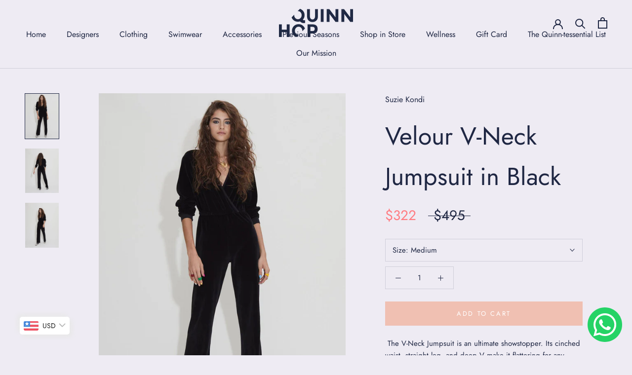

--- FILE ---
content_type: text/html; charset=utf-8
request_url: https://quinnhop.com/en-kw/products/suzie-kondi-velour-vneck-jumpsuit-black
body_size: 31806
content:
<!doctype html>

<html class="no-js" lang="en">
  <head>
    <meta charset="utf-8"> 
    <meta http-equiv="X-UA-Compatible" content="IE=edge,chrome=1">
    <meta name="viewport" content="width=device-width, initial-scale=1.0, height=device-height, minimum-scale=1.0, maximum-scale=1.0">
    <meta name="theme-color" content="">

    <title>
      Velour V-Neck Jumpsuit in Black by Suzie Kondi &ndash; Quinn Hop
    </title><meta name="description" content="The V-Neck Jumpsuit is an ultimate showstopper. Its cinched waist, straight leg, and deep V make it flattering for any occasion. Wear it with your favorite sneakers or pair it with a bold heel."><link rel="canonical" href="https://quinnhop.com/en-kw/products/suzie-kondi-velour-vneck-jumpsuit-black"><link rel="shortcut icon" href="//quinnhop.com/cdn/shop/files/QH-favicon_96x.png?v=1622490378" type="image/png"><meta property="og:type" content="product">
  <meta property="og:title" content="Velour V-Neck Jumpsuit in Black"><meta property="og:image" content="http://quinnhop.com/cdn/shop/products/suzie-kondie-velour-vneck-jumpsuit-black-quinn-hop-front_57bb6beb-385d-4a1d-86e7-98904fc3c3e2.jpg?v=1634727779">
    <meta property="og:image:secure_url" content="https://quinnhop.com/cdn/shop/products/suzie-kondie-velour-vneck-jumpsuit-black-quinn-hop-front_57bb6beb-385d-4a1d-86e7-98904fc3c3e2.jpg?v=1634727779">
    <meta property="og:image:width" content="1200">
    <meta property="og:image:height" content="1601"><meta property="product:price:amount" content="321.75">
  <meta property="product:price:currency" content="USD"><meta property="og:description" content="The V-Neck Jumpsuit is an ultimate showstopper. Its cinched waist, straight leg, and deep V make it flattering for any occasion. Wear it with your favorite sneakers or pair it with a bold heel."><meta property="og:url" content="https://quinnhop.com/en-kw/products/suzie-kondi-velour-vneck-jumpsuit-black">
<meta property="og:site_name" content="Quinn Hop"><meta name="twitter:card" content="summary"><meta name="twitter:title" content="Velour V-Neck Jumpsuit in Black">
  <meta name="twitter:description" content=" The V-Neck Jumpsuit is an ultimate showstopper. Its cinched waist, straight leg, and deep V make it flattering for any occasion. Wear it with your favorite sneakers or pair it with a bold heel.
Sustainability Features

">
  <meta name="twitter:image" content="https://quinnhop.com/cdn/shop/products/suzie-kondie-velour-vneck-jumpsuit-black-quinn-hop-front_57bb6beb-385d-4a1d-86e7-98904fc3c3e2_600x600_crop_center.jpg?v=1634727779">
    <style>
  @font-face {
  font-family: Jost;
  font-weight: 400;
  font-style: normal;
  font-display: fallback;
  src: url("//quinnhop.com/cdn/fonts/jost/jost_n4.d47a1b6347ce4a4c9f437608011273009d91f2b7.woff2") format("woff2"),
       url("//quinnhop.com/cdn/fonts/jost/jost_n4.791c46290e672b3f85c3d1c651ef2efa3819eadd.woff") format("woff");
}

  @font-face {
  font-family: Jost;
  font-weight: 400;
  font-style: normal;
  font-display: fallback;
  src: url("//quinnhop.com/cdn/fonts/jost/jost_n4.d47a1b6347ce4a4c9f437608011273009d91f2b7.woff2") format("woff2"),
       url("//quinnhop.com/cdn/fonts/jost/jost_n4.791c46290e672b3f85c3d1c651ef2efa3819eadd.woff") format("woff");
}


  @font-face {
  font-family: Jost;
  font-weight: 700;
  font-style: normal;
  font-display: fallback;
  src: url("//quinnhop.com/cdn/fonts/jost/jost_n7.921dc18c13fa0b0c94c5e2517ffe06139c3615a3.woff2") format("woff2"),
       url("//quinnhop.com/cdn/fonts/jost/jost_n7.cbfc16c98c1e195f46c536e775e4e959c5f2f22b.woff") format("woff");
}

  @font-face {
  font-family: Jost;
  font-weight: 400;
  font-style: italic;
  font-display: fallback;
  src: url("//quinnhop.com/cdn/fonts/jost/jost_i4.b690098389649750ada222b9763d55796c5283a5.woff2") format("woff2"),
       url("//quinnhop.com/cdn/fonts/jost/jost_i4.fd766415a47e50b9e391ae7ec04e2ae25e7e28b0.woff") format("woff");
}

  @font-face {
  font-family: Jost;
  font-weight: 700;
  font-style: italic;
  font-display: fallback;
  src: url("//quinnhop.com/cdn/fonts/jost/jost_i7.d8201b854e41e19d7ed9b1a31fe4fe71deea6d3f.woff2") format("woff2"),
       url("//quinnhop.com/cdn/fonts/jost/jost_i7.eae515c34e26b6c853efddc3fc0c552e0de63757.woff") format("woff");
}


  :root {
    --heading-font-family : Jost, sans-serif;
    --heading-font-weight : 400;
    --heading-font-style  : normal;

    --text-font-family : Jost, sans-serif;
    --text-font-weight : 400;
    --text-font-style  : normal;

    --base-text-font-size   : 15px;
    --default-text-font-size: 14px;--background          : #eeebf3;
    --background-rgb      : 238, 235, 243;
    --light-background    : #ffffff;
    --light-background-rgb: 255, 255, 255;
    --heading-color       : #1f2743;
    --text-color          : #1f2743;
    --text-color-rgb      : 31, 39, 67;
    --text-color-light    : #1f2743;
    --text-color-light-rgb: 31, 39, 67;
    --link-color          : #1f2743;
    --link-color-rgb      : 31, 39, 67;
    --border-color        : #cfced9;
    --border-color-rgb    : 207, 206, 217;

    --button-background    : #f0c0b2;
    --button-background-rgb: 240, 192, 178;
    --button-text-color    : #ffffff;

    --header-background       : #eeebf3;
    --header-heading-color    : #1f2743;
    --header-light-text-color : #1f2743;
    --header-border-color     : #cfced9;

    --footer-background    : #c2b4ae;
    --footer-text-color    : #1f2743;
    --footer-heading-color : #1f2743;
    --footer-border-color  : #aa9f9e;

    --navigation-background      : #ffffff;
    --navigation-background-rgb  : 255, 255, 255;
    --navigation-text-color      : #5c5c5c;
    --navigation-text-color-light: rgba(92, 92, 92, 0.5);
    --navigation-border-color    : rgba(92, 92, 92, 0.25);

    --newsletter-popup-background     : #ffffff;
    --newsletter-popup-text-color     : #1c1b1b;
    --newsletter-popup-text-color-rgb : 28, 27, 27;

    --secondary-elements-background       : #5c5c5c;
    --secondary-elements-background-rgb   : 92, 92, 92;
    --secondary-elements-text-color       : #ffffff;
    --secondary-elements-text-color-light : rgba(255, 255, 255, 0.5);
    --secondary-elements-border-color     : rgba(255, 255, 255, 0.25);

    --product-sale-price-color    : #ff7c82;
    --product-sale-price-color-rgb: 255, 124, 130;

    /* Shopify related variables */
    --payment-terms-background-color: #eeebf3;

    /* Products */

    --horizontal-spacing-four-products-per-row: 20px;
        --horizontal-spacing-two-products-per-row : 20px;

    --vertical-spacing-four-products-per-row: 60px;
        --vertical-spacing-two-products-per-row : 75px;

    /* Animation */
    --drawer-transition-timing: cubic-bezier(0.645, 0.045, 0.355, 1);
    --header-base-height: 80px; /* We set a default for browsers that do not support CSS variables */

    /* Cursors */
    --cursor-zoom-in-svg    : url(//quinnhop.com/cdn/shop/t/2/assets/cursor-zoom-in.svg?v=169820816592668749211620476580);
    --cursor-zoom-in-2x-svg : url(//quinnhop.com/cdn/shop/t/2/assets/cursor-zoom-in-2x.svg?v=158981584131850613431620476580);
  }
</style>

<script>
  // IE11 does not have support for CSS variables, so we have to polyfill them
  if (!(((window || {}).CSS || {}).supports && window.CSS.supports('(--a: 0)'))) {
    const script = document.createElement('script');
    script.type = 'text/javascript';
    script.src = 'https://cdn.jsdelivr.net/npm/css-vars-ponyfill@2';
    script.onload = function() {
      cssVars({});
    };

    document.getElementsByTagName('head')[0].appendChild(script);
  }
</script>

            <!-- DiscountDuck code, safe to remove if you uninstalled the app -->
  <!-- DiscountDuck code, safe to remove if you uninstalled the app -->
      
  <!-- DiscountDuck code, safe to remove if you uninstalled the app -->
<script>window.performance && window.performance.mark && window.performance.mark('shopify.content_for_header.start');</script><meta name="facebook-domain-verification" content="5k8acqppaovuut5dtzwshnxewnzd46">
<meta id="shopify-digital-wallet" name="shopify-digital-wallet" content="/56588730523/digital_wallets/dialog">
<meta name="shopify-checkout-api-token" content="d8e502ab202daf1c8d2ec6c8509c4632">
<meta id="in-context-paypal-metadata" data-shop-id="56588730523" data-venmo-supported="false" data-environment="production" data-locale="en_US" data-paypal-v4="true" data-currency="USD">
<link rel="alternate" hreflang="x-default" href="https://quinnhop.com/products/suzie-kondi-velour-vneck-jumpsuit-black">
<link rel="alternate" hreflang="en-KW" href="https://quinnhop.com/en-kw/products/suzie-kondi-velour-vneck-jumpsuit-black">
<link rel="alternate" type="application/json+oembed" href="https://quinnhop.com/en-kw/products/suzie-kondi-velour-vneck-jumpsuit-black.oembed">
<script async="async" src="/checkouts/internal/preloads.js?locale=en-KW"></script>
<script id="shopify-features" type="application/json">{"accessToken":"d8e502ab202daf1c8d2ec6c8509c4632","betas":["rich-media-storefront-analytics"],"domain":"quinnhop.com","predictiveSearch":true,"shopId":56588730523,"locale":"en"}</script>
<script>var Shopify = Shopify || {};
Shopify.shop = "quinn-hop.myshopify.com";
Shopify.locale = "en";
Shopify.currency = {"active":"USD","rate":"1.0"};
Shopify.country = "KW";
Shopify.theme = {"name":"Prestige","id":122570899611,"schema_name":"Prestige","schema_version":"4.14.0","theme_store_id":855,"role":"main"};
Shopify.theme.handle = "null";
Shopify.theme.style = {"id":null,"handle":null};
Shopify.cdnHost = "quinnhop.com/cdn";
Shopify.routes = Shopify.routes || {};
Shopify.routes.root = "/en-kw/";</script>
<script type="module">!function(o){(o.Shopify=o.Shopify||{}).modules=!0}(window);</script>
<script>!function(o){function n(){var o=[];function n(){o.push(Array.prototype.slice.apply(arguments))}return n.q=o,n}var t=o.Shopify=o.Shopify||{};t.loadFeatures=n(),t.autoloadFeatures=n()}(window);</script>
<script id="shop-js-analytics" type="application/json">{"pageType":"product"}</script>
<script defer="defer" async type="module" src="//quinnhop.com/cdn/shopifycloud/shop-js/modules/v2/client.init-shop-cart-sync_DtuiiIyl.en.esm.js"></script>
<script defer="defer" async type="module" src="//quinnhop.com/cdn/shopifycloud/shop-js/modules/v2/chunk.common_CUHEfi5Q.esm.js"></script>
<script type="module">
  await import("//quinnhop.com/cdn/shopifycloud/shop-js/modules/v2/client.init-shop-cart-sync_DtuiiIyl.en.esm.js");
await import("//quinnhop.com/cdn/shopifycloud/shop-js/modules/v2/chunk.common_CUHEfi5Q.esm.js");

  window.Shopify.SignInWithShop?.initShopCartSync?.({"fedCMEnabled":true,"windoidEnabled":true});

</script>
<script>(function() {
  var isLoaded = false;
  function asyncLoad() {
    if (isLoaded) return;
    isLoaded = true;
    var urls = ["https:\/\/cdn.shopify.com\/s\/files\/1\/0683\/1371\/0892\/files\/splmn-shopify-prod-August-31.min.js?v=1693985059\u0026shop=quinn-hop.myshopify.com","https:\/\/quinnhop.com\/apps\/buckscc\/sdk.min.js?shop=quinn-hop.myshopify.com","https:\/\/sdks.automizely.com\/conversions\/v1\/conversions.js?app_connection_id=ed7752c58a9041f3becb726412901ba8\u0026mapped_org_id=cb7770a030cf4756dc85ac96034fb21c_v1\u0026shop=quinn-hop.myshopify.com"];
    for (var i = 0; i < urls.length; i++) {
      var s = document.createElement('script');
      s.type = 'text/javascript';
      s.async = true;
      s.src = urls[i];
      var x = document.getElementsByTagName('script')[0];
      x.parentNode.insertBefore(s, x);
    }
  };
  if(window.attachEvent) {
    window.attachEvent('onload', asyncLoad);
  } else {
    window.addEventListener('load', asyncLoad, false);
  }
})();</script>
<script id="__st">var __st={"a":56588730523,"offset":10800,"reqid":"6bd05113-2ed2-407a-a1b1-08861f9f1eef-1766572584","pageurl":"quinnhop.com\/en-kw\/products\/suzie-kondi-velour-vneck-jumpsuit-black","u":"8818fadc9f2b","p":"product","rtyp":"product","rid":7169205829787};</script>
<script>window.ShopifyPaypalV4VisibilityTracking = true;</script>
<script id="captcha-bootstrap">!function(){'use strict';const t='contact',e='account',n='new_comment',o=[[t,t],['blogs',n],['comments',n],[t,'customer']],c=[[e,'customer_login'],[e,'guest_login'],[e,'recover_customer_password'],[e,'create_customer']],r=t=>t.map((([t,e])=>`form[action*='/${t}']:not([data-nocaptcha='true']) input[name='form_type'][value='${e}']`)).join(','),a=t=>()=>t?[...document.querySelectorAll(t)].map((t=>t.form)):[];function s(){const t=[...o],e=r(t);return a(e)}const i='password',u='form_key',d=['recaptcha-v3-token','g-recaptcha-response','h-captcha-response',i],f=()=>{try{return window.sessionStorage}catch{return}},m='__shopify_v',_=t=>t.elements[u];function p(t,e,n=!1){try{const o=window.sessionStorage,c=JSON.parse(o.getItem(e)),{data:r}=function(t){const{data:e,action:n}=t;return t[m]||n?{data:e,action:n}:{data:t,action:n}}(c);for(const[e,n]of Object.entries(r))t.elements[e]&&(t.elements[e].value=n);n&&o.removeItem(e)}catch(o){console.error('form repopulation failed',{error:o})}}const l='form_type',E='cptcha';function T(t){t.dataset[E]=!0}const w=window,h=w.document,L='Shopify',v='ce_forms',y='captcha';let A=!1;((t,e)=>{const n=(g='f06e6c50-85a8-45c8-87d0-21a2b65856fe',I='https://cdn.shopify.com/shopifycloud/storefront-forms-hcaptcha/ce_storefront_forms_captcha_hcaptcha.v1.5.2.iife.js',D={infoText:'Protected by hCaptcha',privacyText:'Privacy',termsText:'Terms'},(t,e,n)=>{const o=w[L][v],c=o.bindForm;if(c)return c(t,g,e,D).then(n);var r;o.q.push([[t,g,e,D],n]),r=I,A||(h.body.append(Object.assign(h.createElement('script'),{id:'captcha-provider',async:!0,src:r})),A=!0)});var g,I,D;w[L]=w[L]||{},w[L][v]=w[L][v]||{},w[L][v].q=[],w[L][y]=w[L][y]||{},w[L][y].protect=function(t,e){n(t,void 0,e),T(t)},Object.freeze(w[L][y]),function(t,e,n,w,h,L){const[v,y,A,g]=function(t,e,n){const i=e?o:[],u=t?c:[],d=[...i,...u],f=r(d),m=r(i),_=r(d.filter((([t,e])=>n.includes(e))));return[a(f),a(m),a(_),s()]}(w,h,L),I=t=>{const e=t.target;return e instanceof HTMLFormElement?e:e&&e.form},D=t=>v().includes(t);t.addEventListener('submit',(t=>{const e=I(t);if(!e)return;const n=D(e)&&!e.dataset.hcaptchaBound&&!e.dataset.recaptchaBound,o=_(e),c=g().includes(e)&&(!o||!o.value);(n||c)&&t.preventDefault(),c&&!n&&(function(t){try{if(!f())return;!function(t){const e=f();if(!e)return;const n=_(t);if(!n)return;const o=n.value;o&&e.removeItem(o)}(t);const e=Array.from(Array(32),(()=>Math.random().toString(36)[2])).join('');!function(t,e){_(t)||t.append(Object.assign(document.createElement('input'),{type:'hidden',name:u})),t.elements[u].value=e}(t,e),function(t,e){const n=f();if(!n)return;const o=[...t.querySelectorAll(`input[type='${i}']`)].map((({name:t})=>t)),c=[...d,...o],r={};for(const[a,s]of new FormData(t).entries())c.includes(a)||(r[a]=s);n.setItem(e,JSON.stringify({[m]:1,action:t.action,data:r}))}(t,e)}catch(e){console.error('failed to persist form',e)}}(e),e.submit())}));const S=(t,e)=>{t&&!t.dataset[E]&&(n(t,e.some((e=>e===t))),T(t))};for(const o of['focusin','change'])t.addEventListener(o,(t=>{const e=I(t);D(e)&&S(e,y())}));const B=e.get('form_key'),M=e.get(l),P=B&&M;t.addEventListener('DOMContentLoaded',(()=>{const t=y();if(P)for(const e of t)e.elements[l].value===M&&p(e,B);[...new Set([...A(),...v().filter((t=>'true'===t.dataset.shopifyCaptcha))])].forEach((e=>S(e,t)))}))}(h,new URLSearchParams(w.location.search),n,t,e,['guest_login'])})(!0,!0)}();</script>
<script integrity="sha256-4kQ18oKyAcykRKYeNunJcIwy7WH5gtpwJnB7kiuLZ1E=" data-source-attribution="shopify.loadfeatures" defer="defer" src="//quinnhop.com/cdn/shopifycloud/storefront/assets/storefront/load_feature-a0a9edcb.js" crossorigin="anonymous"></script>
<script data-source-attribution="shopify.dynamic_checkout.dynamic.init">var Shopify=Shopify||{};Shopify.PaymentButton=Shopify.PaymentButton||{isStorefrontPortableWallets:!0,init:function(){window.Shopify.PaymentButton.init=function(){};var t=document.createElement("script");t.src="https://quinnhop.com/cdn/shopifycloud/portable-wallets/latest/portable-wallets.en.js",t.type="module",document.head.appendChild(t)}};
</script>
<script data-source-attribution="shopify.dynamic_checkout.buyer_consent">
  function portableWalletsHideBuyerConsent(e){var t=document.getElementById("shopify-buyer-consent"),n=document.getElementById("shopify-subscription-policy-button");t&&n&&(t.classList.add("hidden"),t.setAttribute("aria-hidden","true"),n.removeEventListener("click",e))}function portableWalletsShowBuyerConsent(e){var t=document.getElementById("shopify-buyer-consent"),n=document.getElementById("shopify-subscription-policy-button");t&&n&&(t.classList.remove("hidden"),t.removeAttribute("aria-hidden"),n.addEventListener("click",e))}window.Shopify?.PaymentButton&&(window.Shopify.PaymentButton.hideBuyerConsent=portableWalletsHideBuyerConsent,window.Shopify.PaymentButton.showBuyerConsent=portableWalletsShowBuyerConsent);
</script>
<script data-source-attribution="shopify.dynamic_checkout.cart.bootstrap">document.addEventListener("DOMContentLoaded",(function(){function t(){return document.querySelector("shopify-accelerated-checkout-cart, shopify-accelerated-checkout")}if(t())Shopify.PaymentButton.init();else{new MutationObserver((function(e,n){t()&&(Shopify.PaymentButton.init(),n.disconnect())})).observe(document.body,{childList:!0,subtree:!0})}}));
</script>
<link id="shopify-accelerated-checkout-styles" rel="stylesheet" media="screen" href="https://quinnhop.com/cdn/shopifycloud/portable-wallets/latest/accelerated-checkout-backwards-compat.css" crossorigin="anonymous">
<style id="shopify-accelerated-checkout-cart">
        #shopify-buyer-consent {
  margin-top: 1em;
  display: inline-block;
  width: 100%;
}

#shopify-buyer-consent.hidden {
  display: none;
}

#shopify-subscription-policy-button {
  background: none;
  border: none;
  padding: 0;
  text-decoration: underline;
  font-size: inherit;
  cursor: pointer;
}

#shopify-subscription-policy-button::before {
  box-shadow: none;
}

      </style>

<script>window.performance && window.performance.mark && window.performance.mark('shopify.content_for_header.end');</script>

    <link rel="stylesheet" href="//quinnhop.com/cdn/shop/t/2/assets/theme.css?v=111852328777504258561674017374">

    <script>// This allows to expose several variables to the global scope, to be used in scripts
      window.theme = {
        pageType: "product",
        moneyFormat: "\u003cspan class=money\u003e${{amount}}\u003c\/span\u003e",
        moneyWithCurrencyFormat: "\u003cspan class=money\u003e${{amount}} USD\u003c\/span\u003e",
        productImageSize: "square",
        searchMode: "product,article",
        showPageTransition: false,
        showElementStaggering: true,
        showImageZooming: true
      };

      window.routes = {
        rootUrl: "\/en-kw",
        rootUrlWithoutSlash: "\/en-kw",
        cartUrl: "\/en-kw\/cart",
        cartAddUrl: "\/en-kw\/cart\/add",
        cartChangeUrl: "\/en-kw\/cart\/change",
        searchUrl: "\/en-kw\/search",
        productRecommendationsUrl: "\/en-kw\/recommendations\/products"
      };

      window.languages = {
        cartAddNote: "Add Order Note",
        cartEditNote: "Edit Order Note",
        productImageLoadingError: "This image could not be loaded. Please try to reload the page.",
        productFormAddToCart: "Add to cart",
        productFormUnavailable: "Unavailable",
        productFormSoldOut: "Sold Out",
        shippingEstimatorOneResult: "1 option available:",
        shippingEstimatorMoreResults: "{{count}} options available:",
        shippingEstimatorNoResults: "No shipping could be found"
      };

      window.lazySizesConfig = {
        loadHidden: false,
        hFac: 0.5,
        expFactor: 2,
        ricTimeout: 150,
        lazyClass: 'Image--lazyLoad',
        loadingClass: 'Image--lazyLoading',
        loadedClass: 'Image--lazyLoaded'
      };

      document.documentElement.className = document.documentElement.className.replace('no-js', 'js');
      document.documentElement.style.setProperty('--window-height', window.innerHeight + 'px');

      // We do a quick detection of some features (we could use Modernizr but for so little...)
      (function() {
        document.documentElement.className += ((window.CSS && window.CSS.supports('(position: sticky) or (position: -webkit-sticky)')) ? ' supports-sticky' : ' no-supports-sticky');
        document.documentElement.className += (window.matchMedia('(-moz-touch-enabled: 1), (hover: none)')).matches ? ' no-supports-hover' : ' supports-hover';
      }());
    </script>

    <script src="//quinnhop.com/cdn/shop/t/2/assets/lazysizes.min.js?v=174358363404432586981620474544" async></script><script src="https://polyfill-fastly.net/v3/polyfill.min.js?unknown=polyfill&features=fetch,Element.prototype.closest,Element.prototype.remove,Element.prototype.classList,Array.prototype.includes,Array.prototype.fill,Object.assign,CustomEvent,IntersectionObserver,IntersectionObserverEntry,URL" defer></script>
    <script src="//quinnhop.com/cdn/shop/t/2/assets/libs.min.js?v=26178543184394469741620474544" defer></script>
    <script src="//quinnhop.com/cdn/shop/t/2/assets/theme.min.js?v=32582991037476063551620785099" defer></script>
    <script src="//quinnhop.com/cdn/shop/t/2/assets/custom.js?v=183944157590872491501620474546" defer></script>

    <script>
      (function () {
        window.onpageshow = function() {
          if (window.theme.showPageTransition) {
            var pageTransition = document.querySelector('.PageTransition');

            if (pageTransition) {
              pageTransition.style.visibility = 'visible';
              pageTransition.style.opacity = '0';
            }
          }

          // When the page is loaded from the cache, we have to reload the cart content
          document.documentElement.dispatchEvent(new CustomEvent('cart:refresh', {
            bubbles: true
          }));
        };
      })();
    </script>

    
  <script type="application/ld+json">
  {
    "@context": "http://schema.org",
    "@type": "Product",
    "offers": [{
          "@type": "Offer",
          "name": "Small",
          "availability":"https://schema.org/OutOfStock",
          "price": 321.75,
          "priceCurrency": "USD",
          "priceValidUntil": "2026-01-03","sku": "SK-J-VNJ-BL-S","url": "/en-kw/products/suzie-kondi-velour-vneck-jumpsuit-black?variant=41395266224283"
        },
{
          "@type": "Offer",
          "name": "Medium",
          "availability":"https://schema.org/InStock",
          "price": 321.75,
          "priceCurrency": "USD",
          "priceValidUntil": "2026-01-03","sku": "SK-J-VNJ-BL-M","url": "/en-kw/products/suzie-kondi-velour-vneck-jumpsuit-black?variant=41395266257051"
        },
{
          "@type": "Offer",
          "name": "Large",
          "availability":"https://schema.org/OutOfStock",
          "price": 321.75,
          "priceCurrency": "USD",
          "priceValidUntil": "2026-01-03","sku": "SK-J-VNJ-BL-L","url": "/en-kw/products/suzie-kondi-velour-vneck-jumpsuit-black?variant=41395266289819"
        }
],
      "gtin8": "66257051",
      "productId": "66257051",
    "brand": {
      "name": "Suzie Kondi"
    },
    "name": "Velour V-Neck Jumpsuit in Black",
    "description": " The V-Neck Jumpsuit is an ultimate showstopper. Its cinched waist, straight leg, and deep V make it flattering for any occasion. Wear it with your favorite sneakers or pair it with a bold heel.\nSustainability Features\n\n",
    "category": "Previous Seasons",
    "url": "/en-kw/products/suzie-kondi-velour-vneck-jumpsuit-black",
    "sku": "SK-J-VNJ-BL-M",
    "image": {
      "@type": "ImageObject",
      "url": "https://quinnhop.com/cdn/shop/products/suzie-kondie-velour-vneck-jumpsuit-black-quinn-hop-front_57bb6beb-385d-4a1d-86e7-98904fc3c3e2_1024x.jpg?v=1634727779",
      "image": "https://quinnhop.com/cdn/shop/products/suzie-kondie-velour-vneck-jumpsuit-black-quinn-hop-front_57bb6beb-385d-4a1d-86e7-98904fc3c3e2_1024x.jpg?v=1634727779",
      "name": "Velour V-Neck Jumpsuit in Black by Suzie Kondi",
      "width": "1024",
      "height": "1024"
    }
  }
  </script>



  <script type="application/ld+json">
  {
    "@context": "http://schema.org",
    "@type": "BreadcrumbList",
  "itemListElement": [{
      "@type": "ListItem",
      "position": 1,
      "name": "Translation missing: en.general.breadcrumb.home",
      "item": "https://quinnhop.com"
    },{
          "@type": "ListItem",
          "position": 2,
          "name": "Velour V-Neck Jumpsuit in Black",
          "item": "https://quinnhop.com/en-kw/products/suzie-kondi-velour-vneck-jumpsuit-black"
        }]
  }
  </script>

  
        <script>
        window.bucksCC = window.bucksCC || {};
        window.bucksCC.config = {}; window.bucksCC.reConvert = function () {};
        "function"!=typeof Object.assign&&(Object.assign=function(n){if(null==n)throw new TypeError("Cannot convert undefined or null to object");for(var r=Object(n),t=1;t<arguments.length;t++){var e=arguments[t];if(null!=e)for(var o in e)e.hasOwnProperty(o)&&(r[o]=e[o])}return r});
        Object.assign(window.bucksCC.config, {"id":null,"active":true,"userCurrency":"","selectedCurrencies":"[{\"USD\":\"US Dollar (USD)\"},{\"KWD\":\"Kuwaiti Dinar (KWD)\"},{\"EUR\":\"Euro (EUR)\"},{\"GBP\":\"British Pound (GBP)\"},{\"CAD\":\"Canadian Dollar (CAD)\"}]","autoSwitchCurrencyLocationBased":true,"moneyWithCurrencyFormat":false,"autoSwitchOnlyToPreferredCurrency":false,"showCurrencyCodesOnly":false,"displayPositionType":"floating","displayPosition":"bottom_left","customPosition":"","positionPlacement":"after","mobileDisplayPositionType":"floating","mobileDisplayPosition":"bottom_left","mobileCustomPosition":"","mobilePositionPlacement":"after","showInDesktop":true,"showInMobileDevice":true,"showOriginalPriceOnMouseHover":false,"customOptionsPlacement":false,"optionsPlacementType":"left_upwards","customOptionsPlacementMobile":false,"optionsPlacementTypeMobile":"left_upwards","cartNotificationStatus":true,"cartNotificationMessage":"We process all orders in {STORE_CURRENCY} and you will be checkout using the most current exchange rates.","cartNotificationBackgroundColor":"rgba(251,245,245,1)","cartNotificationTextColor":"rgba(30,30,30,1)","roundingDecimal":0.99,"priceRoundingType":"removeDecimal","defaultCurrencyRounding":true,"integrateWithOtherApps":true,"themeType":"default","backgroundColor":"rgba(255,255,255,1)","textColor":"rgba(30,30,30,1)","hoverColor":"rgba(255,255,255,1)","borderStyle":"boxShadow","instantLoader":false,"darkMode":false,"flagStyle":"modern","flagTheme":"rounded","flagDisplayOption":"showFlagAndCurrency","trigger":"","expertSettings":"{\"css\":\"\"}"}, { money_format: "\u003cspan class=money\u003e${{amount}}\u003c\/span\u003e", money_with_currency_format: "\u003cspan class=money\u003e${{amount}} USD\u003c\/span\u003e", userCurrency: "USD" }); window.bucksCC.config.multiCurrencies = [];  window.bucksCC.config.multiCurrencies = "USD".split(',') || ''; window.bucksCC.config.cartCurrency = "USD" || '';  
        </script>
            <style type='text/css'>
  .baCountry{width:30px;height:20px;display:inline-block;vertical-align:middle;margin-right:6px;background-size:30px!important;border-radius:4px;background-repeat:no-repeat}
  .baCountry-traditional .baCountry{background-image:url(https://cdn.shopify.com/s/files/1/0194/1736/6592/t/1/assets/ba-flags.png?=14261939516959647149);height:19px!important}
  .baCountry-modern .baCountry{background-image:url(https://cdn.shopify.com/s/files/1/0194/1736/6592/t/1/assets/ba-flags.png?=14261939516959647149)}
  .baCountry-NO-FLAG{background-position:0 0}.baCountry-AD{background-position:0 -20px}.baCountry-AED{background-position:0 -40px}.baCountry-AFN{background-position:0 -60px}.baCountry-AG{background-position:0 -80px}.baCountry-AI{background-position:0 -100px}.baCountry-ALL{background-position:0 -120px}.baCountry-AMD{background-position:0 -140px}.baCountry-AOA{background-position:0 -160px}.baCountry-ARS{background-position:0 -180px}.baCountry-AS{background-position:0 -200px}.baCountry-AT{background-position:0 -220px}.baCountry-AUD{background-position:0 -240px}.baCountry-AWG{background-position:0 -260px}.baCountry-AZN{background-position:0 -280px}.baCountry-BAM{background-position:0 -300px}.baCountry-BBD{background-position:0 -320px}.baCountry-BDT{background-position:0 -340px}.baCountry-BE{background-position:0 -360px}.baCountry-BF{background-position:0 -380px}.baCountry-BGN{background-position:0 -400px}.baCountry-BHD{background-position:0 -420px}.baCountry-BIF{background-position:0 -440px}.baCountry-BJ{background-position:0 -460px}.baCountry-BMD{background-position:0 -480px}.baCountry-BND{background-position:0 -500px}.baCountry-BOB{background-position:0 -520px}.baCountry-BRL{background-position:0 -540px}.baCountry-BSD{background-position:0 -560px}.baCountry-BTN{background-position:0 -580px}.baCountry-BWP{background-position:0 -600px}.baCountry-BYN{background-position:0 -620px}.baCountry-BZD{background-position:0 -640px}.baCountry-CAD{background-position:0 -660px}.baCountry-CC{background-position:0 -680px}.baCountry-CDF{background-position:0 -700px}.baCountry-CG{background-position:0 -720px}.baCountry-CHF{background-position:0 -740px}.baCountry-CI{background-position:0 -760px}.baCountry-CK{background-position:0 -780px}.baCountry-CLP{background-position:0 -800px}.baCountry-CM{background-position:0 -820px}.baCountry-CNY{background-position:0 -840px}.baCountry-COP{background-position:0 -860px}.baCountry-CRC{background-position:0 -880px}.baCountry-CU{background-position:0 -900px}.baCountry-CX{background-position:0 -920px}.baCountry-CY{background-position:0 -940px}.baCountry-CZK{background-position:0 -960px}.baCountry-DE{background-position:0 -980px}.baCountry-DJF{background-position:0 -1000px}.baCountry-DKK{background-position:0 -1020px}.baCountry-DM{background-position:0 -1040px}.baCountry-DOP{background-position:0 -1060px}.baCountry-DZD{background-position:0 -1080px}.baCountry-EC{background-position:0 -1100px}.baCountry-EE{background-position:0 -1120px}.baCountry-EGP{background-position:0 -1140px}.baCountry-ER{background-position:0 -1160px}.baCountry-ES{background-position:0 -1180px}.baCountry-ETB{background-position:0 -1200px}.baCountry-EUR{background-position:0 -1220px}.baCountry-FI{background-position:0 -1240px}.baCountry-FJD{background-position:0 -1260px}.baCountry-FKP{background-position:0 -1280px}.baCountry-FO{background-position:0 -1300px}.baCountry-FR{background-position:0 -1320px}.baCountry-GA{background-position:0 -1340px}.baCountry-GBP{background-position:0 -1360px}.baCountry-GD{background-position:0 -1380px}.baCountry-GEL{background-position:0 -1400px}.baCountry-GHS{background-position:0 -1420px}.baCountry-GIP{background-position:0 -1440px}.baCountry-GL{background-position:0 -1460px}.baCountry-GMD{background-position:0 -1480px}.baCountry-GNF{background-position:0 -1500px}.baCountry-GQ{background-position:0 -1520px}.baCountry-GR{background-position:0 -1540px}.baCountry-GTQ{background-position:0 -1560px}.baCountry-GU{background-position:0 -1580px}.baCountry-GW{background-position:0 -1600px}.baCountry-HKD{background-position:0 -1620px}.baCountry-HNL{background-position:0 -1640px}.baCountry-HRK{background-position:0 -1660px}.baCountry-HTG{background-position:0 -1680px}.baCountry-HUF{background-position:0 -1700px}.baCountry-IDR{background-position:0 -1720px}.baCountry-IE{background-position:0 -1740px}.baCountry-ILS{background-position:0 -1760px}.baCountry-INR{background-position:0 -1780px}.baCountry-IO{background-position:0 -1800px}.baCountry-IQD{background-position:0 -1820px}.baCountry-IRR{background-position:0 -1840px}.baCountry-ISK{background-position:0 -1860px}.baCountry-IT{background-position:0 -1880px}.baCountry-JMD{background-position:0 -1900px}.baCountry-JOD{background-position:0 -1920px}.baCountry-JPY{background-position:0 -1940px}.baCountry-KES{background-position:0 -1960px}.baCountry-KGS{background-position:0 -1980px}.baCountry-KHR{background-position:0 -2000px}.baCountry-KI{background-position:0 -2020px}.baCountry-KMF{background-position:0 -2040px}.baCountry-KN{background-position:0 -2060px}.baCountry-KP{background-position:0 -2080px}.baCountry-KRW{background-position:0 -2100px}.baCountry-KWD{background-position:0 -2120px}.baCountry-KYD{background-position:0 -2140px}.baCountry-KZT{background-position:0 -2160px}.baCountry-LBP{background-position:0 -2180px}.baCountry-LI{background-position:0 -2200px}.baCountry-LKR{background-position:0 -2220px}.baCountry-LRD{background-position:0 -2240px}.baCountry-LSL{background-position:0 -2260px}.baCountry-LT{background-position:0 -2280px}.baCountry-LU{background-position:0 -2300px}.baCountry-LV{background-position:0 -2320px}.baCountry-LYD{background-position:0 -2340px}.baCountry-MAD{background-position:0 -2360px}.baCountry-MC{background-position:0 -2380px}.baCountry-MDL{background-position:0 -2400px}.baCountry-ME{background-position:0 -2420px}.baCountry-MGA{background-position:0 -2440px}.baCountry-MKD{background-position:0 -2460px}.baCountry-ML{background-position:0 -2480px}.baCountry-MMK{background-position:0 -2500px}.baCountry-MN{background-position:0 -2520px}.baCountry-MOP{background-position:0 -2540px}.baCountry-MQ{background-position:0 -2560px}.baCountry-MR{background-position:0 -2580px}.baCountry-MS{background-position:0 -2600px}.baCountry-MT{background-position:0 -2620px}.baCountry-MUR{background-position:0 -2640px}.baCountry-MVR{background-position:0 -2660px}.baCountry-MWK{background-position:0 -2680px}.baCountry-MXN{background-position:0 -2700px}.baCountry-MYR{background-position:0 -2720px}.baCountry-MZN{background-position:0 -2740px}.baCountry-NAD{background-position:0 -2760px}.baCountry-NE{background-position:0 -2780px}.baCountry-NF{background-position:0 -2800px}.baCountry-NG{background-position:0 -2820px}.baCountry-NIO{background-position:0 -2840px}.baCountry-NL{background-position:0 -2860px}.baCountry-NOK{background-position:0 -2880px}.baCountry-NPR{background-position:0 -2900px}.baCountry-NR{background-position:0 -2920px}.baCountry-NU{background-position:0 -2940px}.baCountry-NZD{background-position:0 -2960px}.baCountry-OMR{background-position:0 -2980px}.baCountry-PAB{background-position:0 -3000px}.baCountry-PEN{background-position:0 -3020px}.baCountry-PGK{background-position:0 -3040px}.baCountry-PHP{background-position:0 -3060px}.baCountry-PKR{background-position:0 -3080px}.baCountry-PLN{background-position:0 -3100px}.baCountry-PR{background-position:0 -3120px}.baCountry-PS{background-position:0 -3140px}.baCountry-PT{background-position:0 -3160px}.baCountry-PW{background-position:0 -3180px}.baCountry-QAR{background-position:0 -3200px}.baCountry-RON{background-position:0 -3220px}.baCountry-RSD{background-position:0 -3240px}.baCountry-RUB{background-position:0 -3260px}.baCountry-RWF{background-position:0 -3280px}.baCountry-SAR{background-position:0 -3300px}.baCountry-SBD{background-position:0 -3320px}.baCountry-SCR{background-position:0 -3340px}.baCountry-SDG{background-position:0 -3360px}.baCountry-SEK{background-position:0 -3380px}.baCountry-SGD{background-position:0 -3400px}.baCountry-SI{background-position:0 -3420px}.baCountry-SK{background-position:0 -3440px}.baCountry-SLL{background-position:0 -3460px}.baCountry-SM{background-position:0 -3480px}.baCountry-SN{background-position:0 -3500px}.baCountry-SO{background-position:0 -3520px}.baCountry-SRD{background-position:0 -3540px}.baCountry-SSP{background-position:0 -3560px}.baCountry-STD{background-position:0 -3580px}.baCountry-SV{background-position:0 -3600px}.baCountry-SYP{background-position:0 -3620px}.baCountry-SZL{background-position:0 -3640px}.baCountry-TC{background-position:0 -3660px}.baCountry-TD{background-position:0 -3680px}.baCountry-TG{background-position:0 -3700px}.baCountry-THB{background-position:0 -3720px}.baCountry-TJS{background-position:0 -3740px}.baCountry-TK{background-position:0 -3760px}.baCountry-TMT{background-position:0 -3780px}.baCountry-TND{background-position:0 -3800px}.baCountry-TOP{background-position:0 -3820px}.baCountry-TRY{background-position:0 -3840px}.baCountry-TTD{background-position:0 -3860px}.baCountry-TWD{background-position:0 -3880px}.baCountry-TZS{background-position:0 -3900px}.baCountry-UAH{background-position:0 -3920px}.baCountry-UGX{background-position:0 -3940px}.baCountry-USD{background-position:0 -3960px}.baCountry-UYU{background-position:0 -3980px}.baCountry-UZS{background-position:0 -4000px}.baCountry-VEF{background-position:0 -4020px}.baCountry-VG{background-position:0 -4040px}.baCountry-VI{background-position:0 -4060px}.baCountry-VND{background-position:0 -4080px}.baCountry-VUV{background-position:0 -4100px}.baCountry-WST{background-position:0 -4120px}.baCountry-XAF{background-position:0 -4140px}.baCountry-XPF{background-position:0 -4160px}.baCountry-YER{background-position:0 -4180px}.baCountry-ZAR{background-position:0 -4200px}.baCountry-ZM{background-position:0 -4220px}.baCountry-ZW{background-position:0 -4240px}
  .bacurr-checkoutNotice{margin: 3px 10px 0 10px;left: 0;right: 0;text-align: center;}
  @media (min-width:750px) {.bacurr-checkoutNotice{position: absolute;}}
</style>

<script>
    window.baCurr = window.baCurr || {};
    window.baCurr.config = {}; window.baCurr.rePeat = function () {};
    Object.assign(window.baCurr.config, {
      "enabled":true,
      "manual_placement":"",
      "night_time":false,
      "round_by_default":false,
      "display_position":"bottom_left",
      "display_position_type":"floating",
      "custom_code":{"css":""},
      "flag_type":"",
      "flag_design":"modern",
      "round_style":"none",
      "round_dec":"0.99",
      "chosen_cur":[{"USD":"US Dollar (USD)"},{"EUR":"Euro (EUR)"},{"GBP":"British Pound (GBP)"},{"CAD":"Canadian Dollar (CAD)"}],
      "desktop_visible":true,
      "mob_visible":true,
      "money_mouse_show":false,
      "textColor":"#1e1e1e",
      "flag_theme":"default",
      "selector_hover_hex":"#ffffff",
      "lightning":true,
      "mob_manual_placement":"",
      "mob_placement":"bottom_left",
      "mob_placement_type":"floating",
      "moneyWithCurrencyFormat":false,
      "ui_style":"default",
      "user_curr":"",
      "auto_loc":true,
      "auto_pref":false,
      "selector_bg_hex":"#ffffff",
      "selector_border_type":"boxShadow",
      "cart_alert_bg_hex":"#fbf5f5",
      "cart_alert_note":"All orders are processed in [checkout_currency], using the latest exchange rates.",
      "cart_alert_state":true,
      "cart_alert_font_hex":"#1e1e1e"
    },{
      money_format: "\u003cspan class=money\u003e${{amount}}\u003c\/span\u003e",
      money_with_currency_format: "\u003cspan class=money\u003e${{amount}} USD\u003c\/span\u003e",
      user_curr: "USD"
    });
    window.baCurr.config.multi_curr = [];
    
    window.baCurr.config.final_currency = "USD" || '';
    window.baCurr.config.multi_curr = "USD".split(',') || '';

    (function(window, document) {"use strict";
      function onload(){
        function insertPopupMessageJs(){
          var head = document.getElementsByTagName('head')[0];
          var script = document.createElement('script');
          script.src = ('https:' == document.location.protocol ? 'https://' : 'http://') + 'currency.boosterapps.com/preview_curr.js';
          script.type = 'text/javascript';
          head.appendChild(script);
        }

        if(document.location.search.indexOf("preview_cur=1") > -1){
          setTimeout(function(){
            window.currency_preview_result = document.getElementById("baCurrSelector").length > 0 ? 'success' : 'error';
            insertPopupMessageJs();
          }, 1000);
        }
      }

      var head = document.getElementsByTagName('head')[0];
      var script = document.createElement('script');
      script.src = ('https:' == document.location.protocol ? 'https://' : 'http://') + "";
      script.type = 'text/javascript';
      script.onload = script.onreadystatechange = function() {
      if (script.readyState) {
        if (script.readyState === 'complete' || script.readyState === 'loaded') {
          script.onreadystatechange = null;
            onload();
          }
        }
        else {
          onload();
        }
      };
      head.appendChild(script);

    }(window, document));
</script>

<script src="https://cdn.shopify.com/extensions/019b0ca3-aa13-7aa2-a0b4-6cb667a1f6f7/essential-countdown-timer-55/assets/countdown_timer_essential_apps.min.js" type="text/javascript" defer="defer"></script>
<script src="https://cdn.shopify.com/extensions/23f531f2-0b08-4db5-8b3e-aa0037d94620/forms-2279/assets/shopify-forms-loader.js" type="text/javascript" defer="defer"></script>
<link href="https://monorail-edge.shopifysvc.com" rel="dns-prefetch">
<script>(function(){if ("sendBeacon" in navigator && "performance" in window) {try {var session_token_from_headers = performance.getEntriesByType('navigation')[0].serverTiming.find(x => x.name == '_s').description;} catch {var session_token_from_headers = undefined;}var session_cookie_matches = document.cookie.match(/_shopify_s=([^;]*)/);var session_token_from_cookie = session_cookie_matches && session_cookie_matches.length === 2 ? session_cookie_matches[1] : "";var session_token = session_token_from_headers || session_token_from_cookie || "";function handle_abandonment_event(e) {var entries = performance.getEntries().filter(function(entry) {return /monorail-edge.shopifysvc.com/.test(entry.name);});if (!window.abandonment_tracked && entries.length === 0) {window.abandonment_tracked = true;var currentMs = Date.now();var navigation_start = performance.timing.navigationStart;var payload = {shop_id: 56588730523,url: window.location.href,navigation_start,duration: currentMs - navigation_start,session_token,page_type: "product"};window.navigator.sendBeacon("https://monorail-edge.shopifysvc.com/v1/produce", JSON.stringify({schema_id: "online_store_buyer_site_abandonment/1.1",payload: payload,metadata: {event_created_at_ms: currentMs,event_sent_at_ms: currentMs}}));}}window.addEventListener('pagehide', handle_abandonment_event);}}());</script>
<script id="web-pixels-manager-setup">(function e(e,d,r,n,o){if(void 0===o&&(o={}),!Boolean(null===(a=null===(i=window.Shopify)||void 0===i?void 0:i.analytics)||void 0===a?void 0:a.replayQueue)){var i,a;window.Shopify=window.Shopify||{};var t=window.Shopify;t.analytics=t.analytics||{};var s=t.analytics;s.replayQueue=[],s.publish=function(e,d,r){return s.replayQueue.push([e,d,r]),!0};try{self.performance.mark("wpm:start")}catch(e){}var l=function(){var e={modern:/Edge?\/(1{2}[4-9]|1[2-9]\d|[2-9]\d{2}|\d{4,})\.\d+(\.\d+|)|Firefox\/(1{2}[4-9]|1[2-9]\d|[2-9]\d{2}|\d{4,})\.\d+(\.\d+|)|Chrom(ium|e)\/(9{2}|\d{3,})\.\d+(\.\d+|)|(Maci|X1{2}).+ Version\/(15\.\d+|(1[6-9]|[2-9]\d|\d{3,})\.\d+)([,.]\d+|)( \(\w+\)|)( Mobile\/\w+|) Safari\/|Chrome.+OPR\/(9{2}|\d{3,})\.\d+\.\d+|(CPU[ +]OS|iPhone[ +]OS|CPU[ +]iPhone|CPU IPhone OS|CPU iPad OS)[ +]+(15[._]\d+|(1[6-9]|[2-9]\d|\d{3,})[._]\d+)([._]\d+|)|Android:?[ /-](13[3-9]|1[4-9]\d|[2-9]\d{2}|\d{4,})(\.\d+|)(\.\d+|)|Android.+Firefox\/(13[5-9]|1[4-9]\d|[2-9]\d{2}|\d{4,})\.\d+(\.\d+|)|Android.+Chrom(ium|e)\/(13[3-9]|1[4-9]\d|[2-9]\d{2}|\d{4,})\.\d+(\.\d+|)|SamsungBrowser\/([2-9]\d|\d{3,})\.\d+/,legacy:/Edge?\/(1[6-9]|[2-9]\d|\d{3,})\.\d+(\.\d+|)|Firefox\/(5[4-9]|[6-9]\d|\d{3,})\.\d+(\.\d+|)|Chrom(ium|e)\/(5[1-9]|[6-9]\d|\d{3,})\.\d+(\.\d+|)([\d.]+$|.*Safari\/(?![\d.]+ Edge\/[\d.]+$))|(Maci|X1{2}).+ Version\/(10\.\d+|(1[1-9]|[2-9]\d|\d{3,})\.\d+)([,.]\d+|)( \(\w+\)|)( Mobile\/\w+|) Safari\/|Chrome.+OPR\/(3[89]|[4-9]\d|\d{3,})\.\d+\.\d+|(CPU[ +]OS|iPhone[ +]OS|CPU[ +]iPhone|CPU IPhone OS|CPU iPad OS)[ +]+(10[._]\d+|(1[1-9]|[2-9]\d|\d{3,})[._]\d+)([._]\d+|)|Android:?[ /-](13[3-9]|1[4-9]\d|[2-9]\d{2}|\d{4,})(\.\d+|)(\.\d+|)|Mobile Safari.+OPR\/([89]\d|\d{3,})\.\d+\.\d+|Android.+Firefox\/(13[5-9]|1[4-9]\d|[2-9]\d{2}|\d{4,})\.\d+(\.\d+|)|Android.+Chrom(ium|e)\/(13[3-9]|1[4-9]\d|[2-9]\d{2}|\d{4,})\.\d+(\.\d+|)|Android.+(UC? ?Browser|UCWEB|U3)[ /]?(15\.([5-9]|\d{2,})|(1[6-9]|[2-9]\d|\d{3,})\.\d+)\.\d+|SamsungBrowser\/(5\.\d+|([6-9]|\d{2,})\.\d+)|Android.+MQ{2}Browser\/(14(\.(9|\d{2,})|)|(1[5-9]|[2-9]\d|\d{3,})(\.\d+|))(\.\d+|)|K[Aa][Ii]OS\/(3\.\d+|([4-9]|\d{2,})\.\d+)(\.\d+|)/},d=e.modern,r=e.legacy,n=navigator.userAgent;return n.match(d)?"modern":n.match(r)?"legacy":"unknown"}(),u="modern"===l?"modern":"legacy",c=(null!=n?n:{modern:"",legacy:""})[u],f=function(e){return[e.baseUrl,"/wpm","/b",e.hashVersion,"modern"===e.buildTarget?"m":"l",".js"].join("")}({baseUrl:d,hashVersion:r,buildTarget:u}),m=function(e){var d=e.version,r=e.bundleTarget,n=e.surface,o=e.pageUrl,i=e.monorailEndpoint;return{emit:function(e){var a=e.status,t=e.errorMsg,s=(new Date).getTime(),l=JSON.stringify({metadata:{event_sent_at_ms:s},events:[{schema_id:"web_pixels_manager_load/3.1",payload:{version:d,bundle_target:r,page_url:o,status:a,surface:n,error_msg:t},metadata:{event_created_at_ms:s}}]});if(!i)return console&&console.warn&&console.warn("[Web Pixels Manager] No Monorail endpoint provided, skipping logging."),!1;try{return self.navigator.sendBeacon.bind(self.navigator)(i,l)}catch(e){}var u=new XMLHttpRequest;try{return u.open("POST",i,!0),u.setRequestHeader("Content-Type","text/plain"),u.send(l),!0}catch(e){return console&&console.warn&&console.warn("[Web Pixels Manager] Got an unhandled error while logging to Monorail."),!1}}}}({version:r,bundleTarget:l,surface:e.surface,pageUrl:self.location.href,monorailEndpoint:e.monorailEndpoint});try{o.browserTarget=l,function(e){var d=e.src,r=e.async,n=void 0===r||r,o=e.onload,i=e.onerror,a=e.sri,t=e.scriptDataAttributes,s=void 0===t?{}:t,l=document.createElement("script"),u=document.querySelector("head"),c=document.querySelector("body");if(l.async=n,l.src=d,a&&(l.integrity=a,l.crossOrigin="anonymous"),s)for(var f in s)if(Object.prototype.hasOwnProperty.call(s,f))try{l.dataset[f]=s[f]}catch(e){}if(o&&l.addEventListener("load",o),i&&l.addEventListener("error",i),u)u.appendChild(l);else{if(!c)throw new Error("Did not find a head or body element to append the script");c.appendChild(l)}}({src:f,async:!0,onload:function(){if(!function(){var e,d;return Boolean(null===(d=null===(e=window.Shopify)||void 0===e?void 0:e.analytics)||void 0===d?void 0:d.initialized)}()){var d=window.webPixelsManager.init(e)||void 0;if(d){var r=window.Shopify.analytics;r.replayQueue.forEach((function(e){var r=e[0],n=e[1],o=e[2];d.publishCustomEvent(r,n,o)})),r.replayQueue=[],r.publish=d.publishCustomEvent,r.visitor=d.visitor,r.initialized=!0}}},onerror:function(){return m.emit({status:"failed",errorMsg:"".concat(f," has failed to load")})},sri:function(e){var d=/^sha384-[A-Za-z0-9+/=]+$/;return"string"==typeof e&&d.test(e)}(c)?c:"",scriptDataAttributes:o}),m.emit({status:"loading"})}catch(e){m.emit({status:"failed",errorMsg:(null==e?void 0:e.message)||"Unknown error"})}}})({shopId: 56588730523,storefrontBaseUrl: "https://quinnhop.com",extensionsBaseUrl: "https://extensions.shopifycdn.com/cdn/shopifycloud/web-pixels-manager",monorailEndpoint: "https://monorail-edge.shopifysvc.com/unstable/produce_batch",surface: "storefront-renderer",enabledBetaFlags: ["2dca8a86","a0d5f9d2"],webPixelsConfigList: [{"id":"1110933659","configuration":"{\"hashed_organization_id\":\"cb7770a030cf4756dc85ac96034fb21c_v1\",\"app_key\":\"quinn-hop\",\"allow_collect_personal_data\":\"true\"}","eventPayloadVersion":"v1","runtimeContext":"STRICT","scriptVersion":"6f6660f15c595d517f203f6e1abcb171","type":"APP","apiClientId":2814809,"privacyPurposes":["ANALYTICS","MARKETING","SALE_OF_DATA"],"dataSharingAdjustments":{"protectedCustomerApprovalScopes":["read_customer_address","read_customer_email","read_customer_name","read_customer_personal_data","read_customer_phone"]}},{"id":"317423771","configuration":"{\"pixel_id\":\"333179918355513\",\"pixel_type\":\"facebook_pixel\",\"metaapp_system_user_token\":\"-\"}","eventPayloadVersion":"v1","runtimeContext":"OPEN","scriptVersion":"ca16bc87fe92b6042fbaa3acc2fbdaa6","type":"APP","apiClientId":2329312,"privacyPurposes":["ANALYTICS","MARKETING","SALE_OF_DATA"],"dataSharingAdjustments":{"protectedCustomerApprovalScopes":["read_customer_address","read_customer_email","read_customer_name","read_customer_personal_data","read_customer_phone"]}},{"id":"96993435","eventPayloadVersion":"v1","runtimeContext":"LAX","scriptVersion":"1","type":"CUSTOM","privacyPurposes":["ANALYTICS"],"name":"Google Analytics tag (migrated)"},{"id":"shopify-app-pixel","configuration":"{}","eventPayloadVersion":"v1","runtimeContext":"STRICT","scriptVersion":"0450","apiClientId":"shopify-pixel","type":"APP","privacyPurposes":["ANALYTICS","MARKETING"]},{"id":"shopify-custom-pixel","eventPayloadVersion":"v1","runtimeContext":"LAX","scriptVersion":"0450","apiClientId":"shopify-pixel","type":"CUSTOM","privacyPurposes":["ANALYTICS","MARKETING"]}],isMerchantRequest: false,initData: {"shop":{"name":"Quinn Hop","paymentSettings":{"currencyCode":"USD"},"myshopifyDomain":"quinn-hop.myshopify.com","countryCode":"KW","storefrontUrl":"https:\/\/quinnhop.com\/en-kw"},"customer":null,"cart":null,"checkout":null,"productVariants":[{"price":{"amount":321.75,"currencyCode":"USD"},"product":{"title":"Velour V-Neck Jumpsuit in Black","vendor":"Suzie Kondi","id":"7169205829787","untranslatedTitle":"Velour V-Neck Jumpsuit in Black","url":"\/en-kw\/products\/suzie-kondi-velour-vneck-jumpsuit-black","type":"Previous Seasons"},"id":"41395266224283","image":{"src":"\/\/quinnhop.com\/cdn\/shop\/products\/suzie-kondie-velour-vneck-jumpsuit-black-quinn-hop-front_57bb6beb-385d-4a1d-86e7-98904fc3c3e2.jpg?v=1634727779"},"sku":"SK-J-VNJ-BL-S","title":"Small","untranslatedTitle":"Small"},{"price":{"amount":321.75,"currencyCode":"USD"},"product":{"title":"Velour V-Neck Jumpsuit in Black","vendor":"Suzie Kondi","id":"7169205829787","untranslatedTitle":"Velour V-Neck Jumpsuit in Black","url":"\/en-kw\/products\/suzie-kondi-velour-vneck-jumpsuit-black","type":"Previous Seasons"},"id":"41395266257051","image":{"src":"\/\/quinnhop.com\/cdn\/shop\/products\/suzie-kondie-velour-vneck-jumpsuit-black-quinn-hop-front_57bb6beb-385d-4a1d-86e7-98904fc3c3e2.jpg?v=1634727779"},"sku":"SK-J-VNJ-BL-M","title":"Medium","untranslatedTitle":"Medium"},{"price":{"amount":321.75,"currencyCode":"USD"},"product":{"title":"Velour V-Neck Jumpsuit in Black","vendor":"Suzie Kondi","id":"7169205829787","untranslatedTitle":"Velour V-Neck Jumpsuit in Black","url":"\/en-kw\/products\/suzie-kondi-velour-vneck-jumpsuit-black","type":"Previous Seasons"},"id":"41395266289819","image":{"src":"\/\/quinnhop.com\/cdn\/shop\/products\/suzie-kondie-velour-vneck-jumpsuit-black-quinn-hop-front_57bb6beb-385d-4a1d-86e7-98904fc3c3e2.jpg?v=1634727779"},"sku":"SK-J-VNJ-BL-L","title":"Large","untranslatedTitle":"Large"}],"purchasingCompany":null},},"https://quinnhop.com/cdn","da62cc92w68dfea28pcf9825a4m392e00d0",{"modern":"","legacy":""},{"shopId":"56588730523","storefrontBaseUrl":"https:\/\/quinnhop.com","extensionBaseUrl":"https:\/\/extensions.shopifycdn.com\/cdn\/shopifycloud\/web-pixels-manager","surface":"storefront-renderer","enabledBetaFlags":"[\"2dca8a86\", \"a0d5f9d2\"]","isMerchantRequest":"false","hashVersion":"da62cc92w68dfea28pcf9825a4m392e00d0","publish":"custom","events":"[[\"page_viewed\",{}],[\"product_viewed\",{\"productVariant\":{\"price\":{\"amount\":321.75,\"currencyCode\":\"USD\"},\"product\":{\"title\":\"Velour V-Neck Jumpsuit in Black\",\"vendor\":\"Suzie Kondi\",\"id\":\"7169205829787\",\"untranslatedTitle\":\"Velour V-Neck Jumpsuit in Black\",\"url\":\"\/en-kw\/products\/suzie-kondi-velour-vneck-jumpsuit-black\",\"type\":\"Previous Seasons\"},\"id\":\"41395266257051\",\"image\":{\"src\":\"\/\/quinnhop.com\/cdn\/shop\/products\/suzie-kondie-velour-vneck-jumpsuit-black-quinn-hop-front_57bb6beb-385d-4a1d-86e7-98904fc3c3e2.jpg?v=1634727779\"},\"sku\":\"SK-J-VNJ-BL-M\",\"title\":\"Medium\",\"untranslatedTitle\":\"Medium\"}}]]"});</script><script>
  window.ShopifyAnalytics = window.ShopifyAnalytics || {};
  window.ShopifyAnalytics.meta = window.ShopifyAnalytics.meta || {};
  window.ShopifyAnalytics.meta.currency = 'USD';
  var meta = {"product":{"id":7169205829787,"gid":"gid:\/\/shopify\/Product\/7169205829787","vendor":"Suzie Kondi","type":"Previous Seasons","handle":"suzie-kondi-velour-vneck-jumpsuit-black","variants":[{"id":41395266224283,"price":32175,"name":"Velour V-Neck Jumpsuit in Black - Small","public_title":"Small","sku":"SK-J-VNJ-BL-S"},{"id":41395266257051,"price":32175,"name":"Velour V-Neck Jumpsuit in Black - Medium","public_title":"Medium","sku":"SK-J-VNJ-BL-M"},{"id":41395266289819,"price":32175,"name":"Velour V-Neck Jumpsuit in Black - Large","public_title":"Large","sku":"SK-J-VNJ-BL-L"}],"remote":false},"page":{"pageType":"product","resourceType":"product","resourceId":7169205829787,"requestId":"6bd05113-2ed2-407a-a1b1-08861f9f1eef-1766572584"}};
  for (var attr in meta) {
    window.ShopifyAnalytics.meta[attr] = meta[attr];
  }
</script>
<script class="analytics">
  (function () {
    var customDocumentWrite = function(content) {
      var jquery = null;

      if (window.jQuery) {
        jquery = window.jQuery;
      } else if (window.Checkout && window.Checkout.$) {
        jquery = window.Checkout.$;
      }

      if (jquery) {
        jquery('body').append(content);
      }
    };

    var hasLoggedConversion = function(token) {
      if (token) {
        return document.cookie.indexOf('loggedConversion=' + token) !== -1;
      }
      return false;
    }

    var setCookieIfConversion = function(token) {
      if (token) {
        var twoMonthsFromNow = new Date(Date.now());
        twoMonthsFromNow.setMonth(twoMonthsFromNow.getMonth() + 2);

        document.cookie = 'loggedConversion=' + token + '; expires=' + twoMonthsFromNow;
      }
    }

    var trekkie = window.ShopifyAnalytics.lib = window.trekkie = window.trekkie || [];
    if (trekkie.integrations) {
      return;
    }
    trekkie.methods = [
      'identify',
      'page',
      'ready',
      'track',
      'trackForm',
      'trackLink'
    ];
    trekkie.factory = function(method) {
      return function() {
        var args = Array.prototype.slice.call(arguments);
        args.unshift(method);
        trekkie.push(args);
        return trekkie;
      };
    };
    for (var i = 0; i < trekkie.methods.length; i++) {
      var key = trekkie.methods[i];
      trekkie[key] = trekkie.factory(key);
    }
    trekkie.load = function(config) {
      trekkie.config = config || {};
      trekkie.config.initialDocumentCookie = document.cookie;
      var first = document.getElementsByTagName('script')[0];
      var script = document.createElement('script');
      script.type = 'text/javascript';
      script.onerror = function(e) {
        var scriptFallback = document.createElement('script');
        scriptFallback.type = 'text/javascript';
        scriptFallback.onerror = function(error) {
                var Monorail = {
      produce: function produce(monorailDomain, schemaId, payload) {
        var currentMs = new Date().getTime();
        var event = {
          schema_id: schemaId,
          payload: payload,
          metadata: {
            event_created_at_ms: currentMs,
            event_sent_at_ms: currentMs
          }
        };
        return Monorail.sendRequest("https://" + monorailDomain + "/v1/produce", JSON.stringify(event));
      },
      sendRequest: function sendRequest(endpointUrl, payload) {
        // Try the sendBeacon API
        if (window && window.navigator && typeof window.navigator.sendBeacon === 'function' && typeof window.Blob === 'function' && !Monorail.isIos12()) {
          var blobData = new window.Blob([payload], {
            type: 'text/plain'
          });

          if (window.navigator.sendBeacon(endpointUrl, blobData)) {
            return true;
          } // sendBeacon was not successful

        } // XHR beacon

        var xhr = new XMLHttpRequest();

        try {
          xhr.open('POST', endpointUrl);
          xhr.setRequestHeader('Content-Type', 'text/plain');
          xhr.send(payload);
        } catch (e) {
          console.log(e);
        }

        return false;
      },
      isIos12: function isIos12() {
        return window.navigator.userAgent.lastIndexOf('iPhone; CPU iPhone OS 12_') !== -1 || window.navigator.userAgent.lastIndexOf('iPad; CPU OS 12_') !== -1;
      }
    };
    Monorail.produce('monorail-edge.shopifysvc.com',
      'trekkie_storefront_load_errors/1.1',
      {shop_id: 56588730523,
      theme_id: 122570899611,
      app_name: "storefront",
      context_url: window.location.href,
      source_url: "//quinnhop.com/cdn/s/trekkie.storefront.8f32c7f0b513e73f3235c26245676203e1209161.min.js"});

        };
        scriptFallback.async = true;
        scriptFallback.src = '//quinnhop.com/cdn/s/trekkie.storefront.8f32c7f0b513e73f3235c26245676203e1209161.min.js';
        first.parentNode.insertBefore(scriptFallback, first);
      };
      script.async = true;
      script.src = '//quinnhop.com/cdn/s/trekkie.storefront.8f32c7f0b513e73f3235c26245676203e1209161.min.js';
      first.parentNode.insertBefore(script, first);
    };
    trekkie.load(
      {"Trekkie":{"appName":"storefront","development":false,"defaultAttributes":{"shopId":56588730523,"isMerchantRequest":null,"themeId":122570899611,"themeCityHash":"14189981002062803944","contentLanguage":"en","currency":"USD","eventMetadataId":"e9f9ed45-2179-45c0-8b66-61cfaca02414"},"isServerSideCookieWritingEnabled":true,"monorailRegion":"shop_domain","enabledBetaFlags":["65f19447"]},"Session Attribution":{},"S2S":{"facebookCapiEnabled":true,"source":"trekkie-storefront-renderer","apiClientId":580111}}
    );

    var loaded = false;
    trekkie.ready(function() {
      if (loaded) return;
      loaded = true;

      window.ShopifyAnalytics.lib = window.trekkie;

      var originalDocumentWrite = document.write;
      document.write = customDocumentWrite;
      try { window.ShopifyAnalytics.merchantGoogleAnalytics.call(this); } catch(error) {};
      document.write = originalDocumentWrite;

      window.ShopifyAnalytics.lib.page(null,{"pageType":"product","resourceType":"product","resourceId":7169205829787,"requestId":"6bd05113-2ed2-407a-a1b1-08861f9f1eef-1766572584","shopifyEmitted":true});

      var match = window.location.pathname.match(/checkouts\/(.+)\/(thank_you|post_purchase)/)
      var token = match? match[1]: undefined;
      if (!hasLoggedConversion(token)) {
        setCookieIfConversion(token);
        window.ShopifyAnalytics.lib.track("Viewed Product",{"currency":"USD","variantId":41395266224283,"productId":7169205829787,"productGid":"gid:\/\/shopify\/Product\/7169205829787","name":"Velour V-Neck Jumpsuit in Black - Small","price":"321.75","sku":"SK-J-VNJ-BL-S","brand":"Suzie Kondi","variant":"Small","category":"Previous Seasons","nonInteraction":true,"remote":false},undefined,undefined,{"shopifyEmitted":true});
      window.ShopifyAnalytics.lib.track("monorail:\/\/trekkie_storefront_viewed_product\/1.1",{"currency":"USD","variantId":41395266224283,"productId":7169205829787,"productGid":"gid:\/\/shopify\/Product\/7169205829787","name":"Velour V-Neck Jumpsuit in Black - Small","price":"321.75","sku":"SK-J-VNJ-BL-S","brand":"Suzie Kondi","variant":"Small","category":"Previous Seasons","nonInteraction":true,"remote":false,"referer":"https:\/\/quinnhop.com\/en-kw\/products\/suzie-kondi-velour-vneck-jumpsuit-black"});
      }
    });


        var eventsListenerScript = document.createElement('script');
        eventsListenerScript.async = true;
        eventsListenerScript.src = "//quinnhop.com/cdn/shopifycloud/storefront/assets/shop_events_listener-3da45d37.js";
        document.getElementsByTagName('head')[0].appendChild(eventsListenerScript);

})();</script>
  <script>
  if (!window.ga || (window.ga && typeof window.ga !== 'function')) {
    window.ga = function ga() {
      (window.ga.q = window.ga.q || []).push(arguments);
      if (window.Shopify && window.Shopify.analytics && typeof window.Shopify.analytics.publish === 'function') {
        window.Shopify.analytics.publish("ga_stub_called", {}, {sendTo: "google_osp_migration"});
      }
      console.error("Shopify's Google Analytics stub called with:", Array.from(arguments), "\nSee https://help.shopify.com/manual/promoting-marketing/pixels/pixel-migration#google for more information.");
    };
    if (window.Shopify && window.Shopify.analytics && typeof window.Shopify.analytics.publish === 'function') {
      window.Shopify.analytics.publish("ga_stub_initialized", {}, {sendTo: "google_osp_migration"});
    }
  }
</script>
<script
  defer
  src="https://quinnhop.com/cdn/shopifycloud/perf-kit/shopify-perf-kit-2.1.2.min.js"
  data-application="storefront-renderer"
  data-shop-id="56588730523"
  data-render-region="gcp-us-central1"
  data-page-type="product"
  data-theme-instance-id="122570899611"
  data-theme-name="Prestige"
  data-theme-version="4.14.0"
  data-monorail-region="shop_domain"
  data-resource-timing-sampling-rate="10"
  data-shs="true"
  data-shs-beacon="true"
  data-shs-export-with-fetch="true"
  data-shs-logs-sample-rate="1"
  data-shs-beacon-endpoint="https://quinnhop.com/api/collect"
></script>
</head><body class="prestige--v4 features--heading-large features--show-price-on-hover features--show-button-transition features--show-image-zooming features--show-element-staggering  template-product">
    <a class="PageSkipLink u-visually-hidden" href="#main">Skip to content</a>
    <span class="LoadingBar"></span>
    <div class="PageOverlay"></div><div id="shopify-section-popup" class="shopify-section"></div>
    <div id="shopify-section-sidebar-menu" class="shopify-section"><section id="sidebar-menu" class="SidebarMenu Drawer Drawer--small Drawer--fromLeft" aria-hidden="true" data-section-id="sidebar-menu" data-section-type="sidebar-menu">
    <header class="Drawer__Header" data-drawer-animated-left>
      <button class="Drawer__Close Icon-Wrapper--clickable" data-action="close-drawer" data-drawer-id="sidebar-menu" aria-label="Close navigation"><svg class="Icon Icon--close" role="presentation" viewBox="0 0 16 14">
      <path d="M15 0L1 14m14 0L1 0" stroke="currentColor" fill="none" fill-rule="evenodd"></path>
    </svg></button>
    </header>

    <div class="Drawer__Content">
      <div class="Drawer__Main" data-drawer-animated-left data-scrollable>
        <div class="Drawer__Container">
          <nav class="SidebarMenu__Nav SidebarMenu__Nav--primary" aria-label="Sidebar navigation"><div class="Collapsible"><a href="/en-kw" class="Collapsible__Button Heading Link Link--primary u-h6">Home</a></div><div class="Collapsible"><button class="Collapsible__Button Heading u-h6" data-action="toggle-collapsible" aria-expanded="false">Designers<span class="Collapsible__Plus"></span>
                  </button>

                  <div class="Collapsible__Inner">
                    <div class="Collapsible__Content"><div class="Collapsible"><button class="Collapsible__Button Heading Text--subdued Link--primary u-h7" data-action="toggle-collapsible" aria-expanded="false">All Designers<span class="Collapsible__Plus"></span>
                            </button>

                            <div class="Collapsible__Inner">
                              <div class="Collapsible__Content">
                                <ul class="Linklist Linklist--bordered Linklist--spacingLoose"><li class="Linklist__Item">
                                      <a href="/en-kw/collections/afterlight" class="Text--subdued Link Link--primary">AfterLight</a>
                                    </li><li class="Linklist__Item">
                                      <a href="/en-kw/collections/psc" class="Text--subdued Link Link--primary">PSC</a>
                                    </li><li class="Linklist__Item">
                                      <a href="/en-kw/collections/agua-bendita" class="Text--subdued Link Link--primary">Agua Bendita</a>
                                    </li><li class="Linklist__Item">
                                      <a href="/en-kw/collections/ancora" class="Text--subdued Link Link--primary">Ancora</a>
                                    </li><li class="Linklist__Item">
                                      <a href="/en-kw/collections/arianne-elmy-1" class="Text--subdued Link Link--primary">Arianne Elmy</a>
                                    </li><li class="Linklist__Item">
                                      <a href="/en-kw/collections/artesands" class="Text--subdued Link Link--primary">ArteSands</a>
                                    </li><li class="Linklist__Item">
                                      <a href="/en-kw/collections/bond-eye" class="Text--subdued Link Link--primary">bond-eye</a>
                                    </li><li class="Linklist__Item">
                                      <a href="/en-kw/collections/cleobella" class="Text--subdued Link Link--primary">Cleobella</a>
                                    </li><li class="Linklist__Item">
                                      <a href="/en-kw/collections/cult-hera" class="Text--subdued Link Link--primary">Cult Hera</a>
                                    </li><li class="Linklist__Item">
                                      <a href="/en-kw/collections/dear-nin" class="Text--subdued Link Link--primary">Dear Nin</a>
                                    </li><li class="Linklist__Item">
                                      <a href="/en-kw/collections/donni" class="Text--subdued Link Link--primary">DONNI. </a>
                                    </li><li class="Linklist__Item">
                                      <a href="/en-kw/collections/faithfull" class="Text--subdued Link Link--primary">Faithful</a>
                                    </li><li class="Linklist__Item">
                                      <a href="/en-kw/collections/follow-suit" class="Text--subdued Link Link--primary">Follow Suit</a>
                                    </li><li class="Linklist__Item">
                                      <a href="/en-kw/collections/jesse-zhao" class="Text--subdued Link Link--primary">Jessie Zhao</a>
                                    </li><li class="Linklist__Item">
                                      <a href="/en-kw/collections/lee-pfayfer" class="Text--subdued Link Link--primary">Lee Pfayfer</a>
                                    </li><li class="Linklist__Item">
                                      <a href="/en-kw/collections/house-of-sunny" class="Text--subdued Link Link--primary">House of Sunny</a>
                                    </li><li class="Linklist__Item">
                                      <a href="/en-kw/collections/maison-armory" class="Text--subdued Link Link--primary">Maison Amory</a>
                                    </li><li class="Linklist__Item">
                                      <a href="/en-kw/collections/moon-juice" class="Text--subdued Link Link--primary">Moon Juice</a>
                                    </li><li class="Linklist__Item">
                                      <a href="/en-kw/collections/my-beachy-side" class="Text--subdued Link Link--primary">My Beachy Side</a>
                                    </li><li class="Linklist__Item">
                                      <a href="/en-kw/collections/rachel-antonoff" class="Text--subdued Link Link--primary">Rachel Antonoff</a>
                                    </li><li class="Linklist__Item">
                                      <a href="/en-kw/collections/sans-faff" class="Text--subdued Link Link--primary">Sans Faff</a>
                                    </li><li class="Linklist__Item">
                                      <a href="/en-kw/collections/selkie" class="Text--subdued Link Link--primary">Selkie</a>
                                    </li><li class="Linklist__Item">
                                      <a href="/en-kw/collections/serpentina" class="Text--subdued Link Link--primary">Serpentina</a>
                                    </li><li class="Linklist__Item">
                                      <a href="/en-kw/collections/summer-somewhere" class="Text--subdued Link Link--primary">Summer Somewhere</a>
                                    </li><li class="Linklist__Item">
                                      <a href="/en-kw/collections/suzie-kondi" class="Text--subdued Link Link--primary">Suzie Kondi</a>
                                    </li><li class="Linklist__Item">
                                      <a href="/en-kw/collections/swf" class="Text--subdued Link Link--primary">S/W/F</a>
                                    </li><li class="Linklist__Item">
                                      <a href="/en-kw/collections/talia-collins" class="Text--subdued Link Link--primary">Talia Collins </a>
                                    </li><li class="Linklist__Item">
                                      <a href="/en-kw/collections/the-summer-house" class="Text--subdued Link Link--primary">The Summer House</a>
                                    </li><li class="Linklist__Item">
                                      <a href="/en-kw/collections/verdelimon" class="Text--subdued Link Link--primary">VerdeLimón</a>
                                    </li></ul>
                              </div>
                            </div></div></div>
                  </div></div><div class="Collapsible"><button class="Collapsible__Button Heading u-h6" data-action="toggle-collapsible" aria-expanded="false">Clothing<span class="Collapsible__Plus"></span>
                  </button>

                  <div class="Collapsible__Inner">
                    <div class="Collapsible__Content"><div class="Collapsible"><button class="Collapsible__Button Heading Text--subdued Link--primary u-h7" data-action="toggle-collapsible" aria-expanded="false">All Clothing<span class="Collapsible__Plus"></span>
                            </button>

                            <div class="Collapsible__Inner">
                              <div class="Collapsible__Content">
                                <ul class="Linklist Linklist--bordered Linklist--spacingLoose"><li class="Linklist__Item">
                                      <a href="/en-kw/collections/clothing" class="Text--subdued Link Link--primary">View All</a>
                                    </li><li class="Linklist__Item">
                                      <a href="/en-kw/collections/activewear" class="Text--subdued Link Link--primary">Activewear</a>
                                    </li><li class="Linklist__Item">
                                      <a href="/en-kw/collections/dresses" class="Text--subdued Link Link--primary">Dresses</a>
                                    </li><li class="Linklist__Item">
                                      <a href="/en-kw/collections/jumpsuits" class="Text--subdued Link Link--primary">Jumpsuits</a>
                                    </li><li class="Linklist__Item">
                                      <a href="/en-kw/collections/kimonos" class="Text--subdued Link Link--primary">Kimonos</a>
                                    </li><li class="Linklist__Item">
                                      <a href="/en-kw/collections/pants" class="Text--subdued Link Link--primary">Pants</a>
                                    </li><li class="Linklist__Item">
                                      <a href="/en-kw/collections/sets" class="Text--subdued Link Link--primary">Sets</a>
                                    </li><li class="Linklist__Item">
                                      <a href="/en-kw/collections/shorts" class="Text--subdued Link Link--primary">Shorts</a>
                                    </li><li class="Linklist__Item">
                                      <a href="/en-kw/collections/tops" class="Text--subdued Link Link--primary">Tops</a>
                                    </li><li class="Linklist__Item">
                                      <a href="/en-kw/collections/tunics" class="Text--subdued Link Link--primary">Tunics</a>
                                    </li><li class="Linklist__Item">
                                      <a href="/en-kw/collections/loungewear" class="Text--subdued Link Link--primary">Loungewear</a>
                                    </li></ul>
                              </div>
                            </div></div><div class="Collapsible"><button class="Collapsible__Button Heading Text--subdued Link--primary u-h7" data-action="toggle-collapsible" aria-expanded="false">Brands<span class="Collapsible__Plus"></span>
                            </button>

                            <div class="Collapsible__Inner">
                              <div class="Collapsible__Content">
                                <ul class="Linklist Linklist--bordered Linklist--spacingLoose"><li class="Linklist__Item">
                                      <a href="/en-kw/collections/afterlight" class="Text--subdued Link Link--primary">AfterLight</a>
                                    </li><li class="Linklist__Item">
                                      <a href="/en-kw/collections/arianne-elmy-1" class="Text--subdued Link Link--primary">Arianne Elmy</a>
                                    </li><li class="Linklist__Item">
                                      <a href="/en-kw/collections/cleobella" class="Text--subdued Link Link--primary">Cleobella</a>
                                    </li><li class="Linklist__Item">
                                      <a href="/en-kw/collections/dear-nin" class="Text--subdued Link Link--primary">Dear Nin</a>
                                    </li><li class="Linklist__Item">
                                      <a href="/en-kw/collections/donni" class="Text--subdued Link Link--primary">DONNI. </a>
                                    </li><li class="Linklist__Item">
                                      <a href="/en-kw/collections/jesse-zhao" class="Text--subdued Link Link--primary">Jessie Zhao</a>
                                    </li><li class="Linklist__Item">
                                      <a href="/en-kw/collections/lee-pfayfer" class="Text--subdued Link Link--primary">Lee Pfayfer</a>
                                    </li><li class="Linklist__Item">
                                      <a href="/en-kw/collections/house-of-sunny" class="Text--subdued Link Link--primary">House of Sunny</a>
                                    </li><li class="Linklist__Item">
                                      <a href="/en-kw/collections/maison-armory" class="Text--subdued Link Link--primary">Maison Amory</a>
                                    </li><li class="Linklist__Item">
                                      <a href="https://quinnhop.com/collections/my-beachy-side" class="Text--subdued Link Link--primary">My Beachy Side </a>
                                    </li><li class="Linklist__Item">
                                      <a href="/en-kw/collections/rachel-antonoff" class="Text--subdued Link Link--primary">Rachel Antonoff</a>
                                    </li><li class="Linklist__Item">
                                      <a href="/en-kw/collections/sans-faff" class="Text--subdued Link Link--primary">Sans Faff</a>
                                    </li><li class="Linklist__Item">
                                      <a href="/en-kw/collections/selkie" class="Text--subdued Link Link--primary">Selkie</a>
                                    </li><li class="Linklist__Item">
                                      <a href="/en-kw/collections/summer-somewhere" class="Text--subdued Link Link--primary">Summer Somewhere</a>
                                    </li><li class="Linklist__Item">
                                      <a href="/en-kw/collections/suzie-kondi" class="Text--subdued Link Link--primary">Suzie Kondi</a>
                                    </li><li class="Linklist__Item">
                                      <a href="/en-kw/collections/swf" class="Text--subdued Link Link--primary">S/W/F</a>
                                    </li><li class="Linklist__Item">
                                      <a href="/en-kw/collections/the-summer-house" class="Text--subdued Link Link--primary">The Summer House</a>
                                    </li></ul>
                              </div>
                            </div></div><div class="Collapsible"><button class="Collapsible__Button Heading Text--subdued Link--primary u-h7" data-action="toggle-collapsible" aria-expanded="false">Shop by Collection<span class="Collapsible__Plus"></span>
                            </button>

                            <div class="Collapsible__Inner">
                              <div class="Collapsible__Content">
                                <ul class="Linklist Linklist--bordered Linklist--spacingLoose"><li class="Linklist__Item">
                                      <a href="/en-kw/collections/new-arrivals-1" class="Text--subdued Link Link--primary">New Arrivals</a>
                                    </li><li class="Linklist__Item">
                                      <a href="/en-kw/collections/spring-into-fall" class="Text--subdued Link Link--primary">Spring into Fall</a>
                                    </li></ul>
                              </div>
                            </div></div></div>
                  </div></div><div class="Collapsible"><button class="Collapsible__Button Heading u-h6" data-action="toggle-collapsible" aria-expanded="false">Swimwear<span class="Collapsible__Plus"></span>
                  </button>

                  <div class="Collapsible__Inner">
                    <div class="Collapsible__Content"><div class="Collapsible"><button class="Collapsible__Button Heading Text--subdued Link--primary u-h7" data-action="toggle-collapsible" aria-expanded="false">All Swimwear<span class="Collapsible__Plus"></span>
                            </button>

                            <div class="Collapsible__Inner">
                              <div class="Collapsible__Content">
                                <ul class="Linklist Linklist--bordered Linklist--spacingLoose"><li class="Linklist__Item">
                                      <a href="/en-kw/collections/swimwear" class="Text--subdued Link Link--primary">View All</a>
                                    </li><li class="Linklist__Item">
                                      <a href="/en-kw/collections/one-piece-swimsuits" class="Text--subdued Link Link--primary">One Piece Swimsuits</a>
                                    </li><li class="Linklist__Item">
                                      <a href="/en-kw/collections/two-pieces" class="Text--subdued Link Link--primary">Bikinis</a>
                                    </li><li class="Linklist__Item">
                                      <a href="/en-kw/collections/pareos" class="Text--subdued Link Link--primary">Pareos</a>
                                    </li><li class="Linklist__Item">
                                      <a href="/en-kw/collections/cover-ups" class="Text--subdued Link Link--primary">Cover-ups</a>
                                    </li><li class="Linklist__Item">
                                      <a href="/en-kw/collections/men-swimsuits" class="Text--subdued Link Link--primary">Men Swimwear</a>
                                    </li><li class="Linklist__Item">
                                      <a href="/en-kw/collections/kids-swimwear" class="Text--subdued Link Link--primary">Kids Swimwear</a>
                                    </li><li class="Linklist__Item">
                                      <a href="/en-kw/collections/swimwear-accessories" class="Text--subdued Link Link--primary">Swimwear Accessories</a>
                                    </li></ul>
                              </div>
                            </div></div><div class="Collapsible"><button class="Collapsible__Button Heading Text--subdued Link--primary u-h7" data-action="toggle-collapsible" aria-expanded="false">Designers<span class="Collapsible__Plus"></span>
                            </button>

                            <div class="Collapsible__Inner">
                              <div class="Collapsible__Content">
                                <ul class="Linklist Linklist--bordered Linklist--spacingLoose"><li class="Linklist__Item">
                                      <a href="/en-kw/collections/agua-bendita" class="Text--subdued Link Link--primary">Agua Bendita</a>
                                    </li><li class="Linklist__Item">
                                      <a href="/en-kw/collections/ancora" class="Text--subdued Link Link--primary">Ancora</a>
                                    </li><li class="Linklist__Item">
                                      <a href="/en-kw/collections/artesands" class="Text--subdued Link Link--primary">ArteSands</a>
                                    </li><li class="Linklist__Item">
                                      <a href="/en-kw/collections/bond-eye" class="Text--subdued Link Link--primary">bond-eye</a>
                                    </li><li class="Linklist__Item">
                                      <a href="/en-kw/collections/faithfull" class="Text--subdued Link Link--primary">Faithful</a>
                                    </li><li class="Linklist__Item">
                                      <a href="/en-kw/collections/follow-suit" class="Text--subdued Link Link--primary">Follow Suit</a>
                                    </li><li class="Linklist__Item">
                                      <a href="/en-kw/collections/serpentina" class="Text--subdued Link Link--primary">Serpentina</a>
                                    </li><li class="Linklist__Item">
                                      <a href="/en-kw/collections/talia-collins" class="Text--subdued Link Link--primary">Talia Collins </a>
                                    </li><li class="Linklist__Item">
                                      <a href="/en-kw/collections/verdelimon" class="Text--subdued Link Link--primary">VerdeLimón</a>
                                    </li></ul>
                              </div>
                            </div></div></div>
                  </div></div><div class="Collapsible"><button class="Collapsible__Button Heading u-h6" data-action="toggle-collapsible" aria-expanded="false">Accessories<span class="Collapsible__Plus"></span>
                  </button>

                  <div class="Collapsible__Inner">
                    <div class="Collapsible__Content"><div class="Collapsible"><button class="Collapsible__Button Heading Text--subdued Link--primary u-h7" data-action="toggle-collapsible" aria-expanded="false">All Accessories<span class="Collapsible__Plus"></span>
                            </button>

                            <div class="Collapsible__Inner">
                              <div class="Collapsible__Content">
                                <ul class="Linklist Linklist--bordered Linklist--spacingLoose"><li class="Linklist__Item">
                                      <a href="/en-kw/collections/accessories-1" class="Text--subdued Link Link--primary">View All</a>
                                    </li><li class="Linklist__Item">
                                      <a href="/en-kw/collections/hats" class="Text--subdued Link Link--primary">Hats</a>
                                    </li><li class="Linklist__Item">
                                      <a href="/en-kw/collections/bags" class="Text--subdued Link Link--primary">Bags</a>
                                    </li><li class="Linklist__Item">
                                      <a href="/en-kw/collections/jewellery" class="Text--subdued Link Link--primary">Jewellery</a>
                                    </li></ul>
                              </div>
                            </div></div></div>
                  </div></div><div class="Collapsible"><a href="/en-kw/collections/previous-seasons" class="Collapsible__Button Heading Link Link--primary u-h6">Previous Seasons</a></div><div class="Collapsible"><a href="/en-kw/pages/shop-in-store" class="Collapsible__Button Heading Link Link--primary u-h6">Shop in Store</a></div><div class="Collapsible"><a href="/en-kw/collections/wellness" class="Collapsible__Button Heading Link Link--primary u-h6">Wellness</a></div><div class="Collapsible"><a href="/en-kw/products/quinn-hop-gift-card" class="Collapsible__Button Heading Link Link--primary u-h6">Gift Card</a></div><div class="Collapsible"><a href="/en-kw/blogs/the-quinn-tessential-list" class="Collapsible__Button Heading Link Link--primary u-h6">The Quinn-tessential List</a></div><div class="Collapsible"><a href="/en-kw/pages/our-mission" class="Collapsible__Button Heading Link Link--primary u-h6">Our Mission</a></div></nav><nav class="SidebarMenu__Nav SidebarMenu__Nav--secondary">
            <ul class="Linklist Linklist--spacingLoose"><li class="Linklist__Item">
                  <a href="/en-kw/account" class="Text--subdued Link Link--primary">Account</a>
                </li></ul>
          </nav>
        </div>
      </div><aside class="Drawer__Footer" data-drawer-animated-bottom><ul class="SidebarMenu__Social HorizontalList HorizontalList--spacingFill">
    <li class="HorizontalList__Item">
      <a href="https://www.instagram.com/quinn_hop/" class="Link Link--primary" target="_blank" rel="noopener" aria-label="Instagram">
        <span class="Icon-Wrapper--clickable"><svg class="Icon Icon--instagram" role="presentation" viewBox="0 0 32 32">
      <path d="M15.994 2.886c4.273 0 4.775.019 6.464.095 1.562.07 2.406.33 2.971.552.749.292 1.283.635 1.841 1.194s.908 1.092 1.194 1.841c.216.565.483 1.41.552 2.971.076 1.689.095 2.19.095 6.464s-.019 4.775-.095 6.464c-.07 1.562-.33 2.406-.552 2.971-.292.749-.635 1.283-1.194 1.841s-1.092.908-1.841 1.194c-.565.216-1.41.483-2.971.552-1.689.076-2.19.095-6.464.095s-4.775-.019-6.464-.095c-1.562-.07-2.406-.33-2.971-.552-.749-.292-1.283-.635-1.841-1.194s-.908-1.092-1.194-1.841c-.216-.565-.483-1.41-.552-2.971-.076-1.689-.095-2.19-.095-6.464s.019-4.775.095-6.464c.07-1.562.33-2.406.552-2.971.292-.749.635-1.283 1.194-1.841s1.092-.908 1.841-1.194c.565-.216 1.41-.483 2.971-.552 1.689-.083 2.19-.095 6.464-.095zm0-2.883c-4.343 0-4.889.019-6.597.095-1.702.076-2.864.349-3.879.743-1.054.406-1.943.959-2.832 1.848S1.251 4.473.838 5.521C.444 6.537.171 7.699.095 9.407.019 11.109 0 11.655 0 15.997s.019 4.889.095 6.597c.076 1.702.349 2.864.743 3.886.406 1.054.959 1.943 1.848 2.832s1.784 1.435 2.832 1.848c1.016.394 2.178.667 3.886.743s2.248.095 6.597.095 4.889-.019 6.597-.095c1.702-.076 2.864-.349 3.886-.743 1.054-.406 1.943-.959 2.832-1.848s1.435-1.784 1.848-2.832c.394-1.016.667-2.178.743-3.886s.095-2.248.095-6.597-.019-4.889-.095-6.597c-.076-1.702-.349-2.864-.743-3.886-.406-1.054-.959-1.943-1.848-2.832S27.532 1.247 26.484.834C25.468.44 24.306.167 22.598.091c-1.714-.07-2.26-.089-6.603-.089zm0 7.778c-4.533 0-8.216 3.676-8.216 8.216s3.683 8.216 8.216 8.216 8.216-3.683 8.216-8.216-3.683-8.216-8.216-8.216zm0 13.549c-2.946 0-5.333-2.387-5.333-5.333s2.387-5.333 5.333-5.333 5.333 2.387 5.333 5.333-2.387 5.333-5.333 5.333zM26.451 7.457c0 1.059-.858 1.917-1.917 1.917s-1.917-.858-1.917-1.917c0-1.059.858-1.917 1.917-1.917s1.917.858 1.917 1.917z"></path>
    </svg></span>
      </a>
    </li>

    

  </ul>

</aside></div>
</section>

</div>
<div id="sidebar-cart" class="Drawer Drawer--fromRight" aria-hidden="true" data-section-id="cart" data-section-type="cart" data-section-settings='{
  "type": "drawer",
  "itemCount": 0,
  "drawer": true,
  "hasShippingEstimator": false
}'>
  <div class="Drawer__Header Drawer__Header--bordered Drawer__Container">
      <span class="Drawer__Title Heading u-h4">Cart</span>

      <button class="Drawer__Close Icon-Wrapper--clickable" data-action="close-drawer" data-drawer-id="sidebar-cart" aria-label="Close cart"><svg class="Icon Icon--close" role="presentation" viewBox="0 0 16 14">
      <path d="M15 0L1 14m14 0L1 0" stroke="currentColor" fill="none" fill-rule="evenodd"></path>
    </svg></button>
  </div>

  <form class="Cart Drawer__Content" action="/en-kw/cart" method="POST" novalidate>
    <div class="Drawer__Main" data-scrollable><p class="Cart__Empty Heading u-h5">Your cart is empty</p></div></form>
</div>
<div class="PageContainer">
      <div id="shopify-section-announcement" class="shopify-section"></div>
      <div id="shopify-section-header" class="shopify-section shopify-section--header"><div id="Search" class="Search" aria-hidden="true">
  <div class="Search__Inner">
    <div class="Search__SearchBar">
      <form action="/en-kw/search" name="GET" role="search" class="Search__Form">
        <div class="Search__InputIconWrapper">
          <span class="hidden-tablet-and-up"><svg class="Icon Icon--search" role="presentation" viewBox="0 0 18 17">
      <g transform="translate(1 1)" stroke="currentColor" fill="none" fill-rule="evenodd" stroke-linecap="square">
        <path d="M16 16l-5.0752-5.0752"></path>
        <circle cx="6.4" cy="6.4" r="6.4"></circle>
      </g>
    </svg></span>
          <span class="hidden-phone"><svg class="Icon Icon--search-desktop" role="presentation" viewBox="0 0 21 21">
      <g transform="translate(1 1)" stroke="currentColor" stroke-width="2" fill="none" fill-rule="evenodd" stroke-linecap="square">
        <path d="M18 18l-5.7096-5.7096"></path>
        <circle cx="7.2" cy="7.2" r="7.2"></circle>
      </g>
    </svg></span>
        </div>

        <input type="search" class="Search__Input Heading" name="q" autocomplete="off" autocorrect="off" autocapitalize="off" aria-label="Search..." placeholder="Search..." autofocus>
        <input type="hidden" name="type" value="product">
      </form>

      <button class="Search__Close Link Link--primary" data-action="close-search" aria-label="Close search"><svg class="Icon Icon--close" role="presentation" viewBox="0 0 16 14">
      <path d="M15 0L1 14m14 0L1 0" stroke="currentColor" fill="none" fill-rule="evenodd"></path>
    </svg></button>
    </div>

    <div class="Search__Results" aria-hidden="true"><div class="PageLayout PageLayout--breakLap">
          <div class="PageLayout__Section"></div>
          <div class="PageLayout__Section PageLayout__Section--secondary"></div>
        </div></div>
  </div>
</div><header id="section-header"
        class="Header Header--center Header--initialized  Header--withIcons"
        data-section-id="header"
        data-section-type="header"
        data-section-settings='{
  "navigationStyle": "center",
  "hasTransparentHeader": false,
  "isSticky": false
}'
        role="banner">
  <div class="Header__Wrapper">
    <div class="Header__FlexItem Header__FlexItem--fill">
      <button class="Header__Icon Icon-Wrapper Icon-Wrapper--clickable hidden-desk" aria-expanded="false" data-action="open-drawer" data-drawer-id="sidebar-menu" aria-label="Open navigation">
        <span class="hidden-tablet-and-up"><svg class="Icon Icon--nav" role="presentation" viewBox="0 0 20 14">
      <path d="M0 14v-1h20v1H0zm0-7.5h20v1H0v-1zM0 0h20v1H0V0z" fill="currentColor"></path>
    </svg></span>
        <span class="hidden-phone"><svg class="Icon Icon--nav-desktop" role="presentation" viewBox="0 0 24 16">
      <path d="M0 15.985v-2h24v2H0zm0-9h24v2H0v-2zm0-7h24v2H0v-2z" fill="currentColor"></path>
    </svg></span>
      </button><nav class="Header__MainNav hidden-pocket hidden-lap" aria-label="Main navigation">
          <ul class="HorizontalList HorizontalList--spacingExtraLoose"><li class="HorizontalList__Item " >
                <a href="/en-kw" class="Heading u-h6">Home<span class="Header__LinkSpacer">Home</span></a></li><li class="HorizontalList__Item " aria-haspopup="true">
                <a href="/en-kw/collections" class="Heading u-h6">Designers<span class="Header__LinkSpacer">Designers</span></a><div class="MegaMenu MegaMenu--spacingEvenly " aria-hidden="true" >
                      <div class="MegaMenu__Inner"><div class="MegaMenu__Item MegaMenu__Item--fit">
                            <a href="/en-kw/collections" class="MegaMenu__Title Heading Text--subdued u-h7">All Designers</a><ul class="Linklist"><li class="Linklist__Item">
                                    <a href="/en-kw/collections/afterlight" class="Link Link--secondary">AfterLight</a>
                                  </li><li class="Linklist__Item">
                                    <a href="/en-kw/collections/psc" class="Link Link--secondary">PSC</a>
                                  </li><li class="Linklist__Item">
                                    <a href="/en-kw/collections/agua-bendita" class="Link Link--secondary">Agua Bendita</a>
                                  </li><li class="Linklist__Item">
                                    <a href="/en-kw/collections/ancora" class="Link Link--secondary">Ancora</a>
                                  </li><li class="Linklist__Item">
                                    <a href="/en-kw/collections/arianne-elmy-1" class="Link Link--secondary">Arianne Elmy</a>
                                  </li><li class="Linklist__Item">
                                    <a href="/en-kw/collections/artesands" class="Link Link--secondary">ArteSands</a>
                                  </li><li class="Linklist__Item">
                                    <a href="/en-kw/collections/bond-eye" class="Link Link--secondary">bond-eye</a>
                                  </li><li class="Linklist__Item">
                                    <a href="/en-kw/collections/cleobella" class="Link Link--secondary">Cleobella</a>
                                  </li><li class="Linklist__Item">
                                    <a href="/en-kw/collections/cult-hera" class="Link Link--secondary">Cult Hera</a>
                                  </li><li class="Linklist__Item">
                                    <a href="/en-kw/collections/dear-nin" class="Link Link--secondary">Dear Nin</a>
                                  </li><li class="Linklist__Item">
                                    <a href="/en-kw/collections/donni" class="Link Link--secondary">DONNI. </a>
                                  </li><li class="Linklist__Item">
                                    <a href="/en-kw/collections/faithfull" class="Link Link--secondary">Faithful</a>
                                  </li><li class="Linklist__Item">
                                    <a href="/en-kw/collections/follow-suit" class="Link Link--secondary">Follow Suit</a>
                                  </li><li class="Linklist__Item">
                                    <a href="/en-kw/collections/jesse-zhao" class="Link Link--secondary">Jessie Zhao</a>
                                  </li><li class="Linklist__Item">
                                    <a href="/en-kw/collections/lee-pfayfer" class="Link Link--secondary">Lee Pfayfer</a>
                                  </li><li class="Linklist__Item">
                                    <a href="/en-kw/collections/house-of-sunny" class="Link Link--secondary">House of Sunny</a>
                                  </li><li class="Linklist__Item">
                                    <a href="/en-kw/collections/maison-armory" class="Link Link--secondary">Maison Amory</a>
                                  </li><li class="Linklist__Item">
                                    <a href="/en-kw/collections/moon-juice" class="Link Link--secondary">Moon Juice</a>
                                  </li><li class="Linklist__Item">
                                    <a href="/en-kw/collections/my-beachy-side" class="Link Link--secondary">My Beachy Side</a>
                                  </li><li class="Linklist__Item">
                                    <a href="/en-kw/collections/rachel-antonoff" class="Link Link--secondary">Rachel Antonoff</a>
                                  </li><li class="Linklist__Item">
                                    <a href="/en-kw/collections/sans-faff" class="Link Link--secondary">Sans Faff</a>
                                  </li><li class="Linklist__Item">
                                    <a href="/en-kw/collections/selkie" class="Link Link--secondary">Selkie</a>
                                  </li><li class="Linklist__Item">
                                    <a href="/en-kw/collections/serpentina" class="Link Link--secondary">Serpentina</a>
                                  </li><li class="Linklist__Item">
                                    <a href="/en-kw/collections/summer-somewhere" class="Link Link--secondary">Summer Somewhere</a>
                                  </li><li class="Linklist__Item">
                                    <a href="/en-kw/collections/suzie-kondi" class="Link Link--secondary">Suzie Kondi</a>
                                  </li><li class="Linklist__Item">
                                    <a href="/en-kw/collections/swf" class="Link Link--secondary">S/W/F</a>
                                  </li><li class="Linklist__Item">
                                    <a href="/en-kw/collections/talia-collins" class="Link Link--secondary">Talia Collins </a>
                                  </li><li class="Linklist__Item">
                                    <a href="/en-kw/collections/the-summer-house" class="Link Link--secondary">The Summer House</a>
                                  </li><li class="Linklist__Item">
                                    <a href="/en-kw/collections/verdelimon" class="Link Link--secondary">VerdeLimón</a>
                                  </li></ul></div><div class="MegaMenu__Item" style="width: 370px; min-width: 250px;"><div class="MegaMenu__Push "><a class="MegaMenu__PushLink" href="/en-kw/collections/suzie-kondi"><div class="MegaMenu__PushImageWrapper AspectRatio" style="background: url(//quinnhop.com/cdn/shop/files/suzie-kondi-quinn-hop-hompage_1x1.jpg?v=1634745148); max-width: 370px; --aspect-ratio: 1.499267935578331">
                                  <img class="Image--lazyLoad Image--fadeIn"
                                       data-src="//quinnhop.com/cdn/shop/files/suzie-kondi-quinn-hop-hompage_370x230@2x.jpg?v=1634745148"
                                       alt="">

                                  <span class="Image__Loader"></span>
                                </div><p class="MegaMenu__PushHeading Heading u-h6">Suzie Kondi</p><p class="MegaMenu__PushSubHeading Heading Text--subdued u-h7">Shop Now</p></a></div></div></div>
                    </div></li><li class="HorizontalList__Item " aria-haspopup="true">
                <a href="/en-kw/collections/clothing" class="Heading u-h6">Clothing<span class="Header__LinkSpacer">Clothing</span></a><div class="MegaMenu MegaMenu--spacingEvenly " aria-hidden="true" >
                      <div class="MegaMenu__Inner"><div class="MegaMenu__Item MegaMenu__Item--fit">
                            <a href="/en-kw/collections/clothing" class="MegaMenu__Title Heading Text--subdued u-h7">All Clothing</a><ul class="Linklist"><li class="Linklist__Item">
                                    <a href="/en-kw/collections/clothing" class="Link Link--secondary">View All</a>
                                  </li><li class="Linklist__Item">
                                    <a href="/en-kw/collections/activewear" class="Link Link--secondary">Activewear</a>
                                  </li><li class="Linklist__Item">
                                    <a href="/en-kw/collections/dresses" class="Link Link--secondary">Dresses</a>
                                  </li><li class="Linklist__Item">
                                    <a href="/en-kw/collections/jumpsuits" class="Link Link--secondary">Jumpsuits</a>
                                  </li><li class="Linklist__Item">
                                    <a href="/en-kw/collections/kimonos" class="Link Link--secondary">Kimonos</a>
                                  </li><li class="Linklist__Item">
                                    <a href="/en-kw/collections/pants" class="Link Link--secondary">Pants</a>
                                  </li><li class="Linklist__Item">
                                    <a href="/en-kw/collections/sets" class="Link Link--secondary">Sets</a>
                                  </li><li class="Linklist__Item">
                                    <a href="/en-kw/collections/shorts" class="Link Link--secondary">Shorts</a>
                                  </li><li class="Linklist__Item">
                                    <a href="/en-kw/collections/tops" class="Link Link--secondary">Tops</a>
                                  </li><li class="Linklist__Item">
                                    <a href="/en-kw/collections/tunics" class="Link Link--secondary">Tunics</a>
                                  </li><li class="Linklist__Item">
                                    <a href="/en-kw/collections/loungewear" class="Link Link--secondary">Loungewear</a>
                                  </li></ul></div><div class="MegaMenu__Item MegaMenu__Item--fit">
                            <a href="/en-kw/collections/clothing" class="MegaMenu__Title Heading Text--subdued u-h7">Brands</a><ul class="Linklist"><li class="Linklist__Item">
                                    <a href="/en-kw/collections/afterlight" class="Link Link--secondary">AfterLight</a>
                                  </li><li class="Linklist__Item">
                                    <a href="/en-kw/collections/arianne-elmy-1" class="Link Link--secondary">Arianne Elmy</a>
                                  </li><li class="Linklist__Item">
                                    <a href="/en-kw/collections/cleobella" class="Link Link--secondary">Cleobella</a>
                                  </li><li class="Linklist__Item">
                                    <a href="/en-kw/collections/dear-nin" class="Link Link--secondary">Dear Nin</a>
                                  </li><li class="Linklist__Item">
                                    <a href="/en-kw/collections/donni" class="Link Link--secondary">DONNI. </a>
                                  </li><li class="Linklist__Item">
                                    <a href="/en-kw/collections/jesse-zhao" class="Link Link--secondary">Jessie Zhao</a>
                                  </li><li class="Linklist__Item">
                                    <a href="/en-kw/collections/lee-pfayfer" class="Link Link--secondary">Lee Pfayfer</a>
                                  </li><li class="Linklist__Item">
                                    <a href="/en-kw/collections/house-of-sunny" class="Link Link--secondary">House of Sunny</a>
                                  </li><li class="Linklist__Item">
                                    <a href="/en-kw/collections/maison-armory" class="Link Link--secondary">Maison Amory</a>
                                  </li><li class="Linklist__Item">
                                    <a href="https://quinnhop.com/collections/my-beachy-side" class="Link Link--secondary">My Beachy Side </a>
                                  </li><li class="Linklist__Item">
                                    <a href="/en-kw/collections/rachel-antonoff" class="Link Link--secondary">Rachel Antonoff</a>
                                  </li><li class="Linklist__Item">
                                    <a href="/en-kw/collections/sans-faff" class="Link Link--secondary">Sans Faff</a>
                                  </li><li class="Linklist__Item">
                                    <a href="/en-kw/collections/selkie" class="Link Link--secondary">Selkie</a>
                                  </li><li class="Linklist__Item">
                                    <a href="/en-kw/collections/summer-somewhere" class="Link Link--secondary">Summer Somewhere</a>
                                  </li><li class="Linklist__Item">
                                    <a href="/en-kw/collections/suzie-kondi" class="Link Link--secondary">Suzie Kondi</a>
                                  </li><li class="Linklist__Item">
                                    <a href="/en-kw/collections/swf" class="Link Link--secondary">S/W/F</a>
                                  </li><li class="Linklist__Item">
                                    <a href="/en-kw/collections/the-summer-house" class="Link Link--secondary">The Summer House</a>
                                  </li></ul></div><div class="MegaMenu__Item MegaMenu__Item--fit">
                            <a href="/en-kw/collections" class="MegaMenu__Title Heading Text--subdued u-h7">Shop by Collection</a><ul class="Linklist"><li class="Linklist__Item">
                                    <a href="/en-kw/collections/new-arrivals-1" class="Link Link--secondary">New Arrivals</a>
                                  </li><li class="Linklist__Item">
                                    <a href="/en-kw/collections/spring-into-fall" class="Link Link--secondary">Spring into Fall</a>
                                  </li></ul></div></div>
                    </div></li><li class="HorizontalList__Item " aria-haspopup="true">
                <a href="/en-kw/collections/swimwear" class="Heading u-h6">Swimwear<span class="Header__LinkSpacer">Swimwear</span></a><div class="MegaMenu  " aria-hidden="true" >
                      <div class="MegaMenu__Inner"><div class="MegaMenu__Item MegaMenu__Item--fit">
                            <a href="/en-kw/collections/swimwear" class="MegaMenu__Title Heading Text--subdued u-h7">All Swimwear</a><ul class="Linklist"><li class="Linklist__Item">
                                    <a href="/en-kw/collections/swimwear" class="Link Link--secondary">View All</a>
                                  </li><li class="Linklist__Item">
                                    <a href="/en-kw/collections/one-piece-swimsuits" class="Link Link--secondary">One Piece Swimsuits</a>
                                  </li><li class="Linklist__Item">
                                    <a href="/en-kw/collections/two-pieces" class="Link Link--secondary">Bikinis</a>
                                  </li><li class="Linklist__Item">
                                    <a href="/en-kw/collections/pareos" class="Link Link--secondary">Pareos</a>
                                  </li><li class="Linklist__Item">
                                    <a href="/en-kw/collections/cover-ups" class="Link Link--secondary">Cover-ups</a>
                                  </li><li class="Linklist__Item">
                                    <a href="/en-kw/collections/men-swimsuits" class="Link Link--secondary">Men Swimwear</a>
                                  </li><li class="Linklist__Item">
                                    <a href="/en-kw/collections/kids-swimwear" class="Link Link--secondary">Kids Swimwear</a>
                                  </li><li class="Linklist__Item">
                                    <a href="/en-kw/collections/swimwear-accessories" class="Link Link--secondary">Swimwear Accessories</a>
                                  </li></ul></div><div class="MegaMenu__Item MegaMenu__Item--fit">
                            <a href="/en-kw/collections/swimwear" class="MegaMenu__Title Heading Text--subdued u-h7">Designers</a><ul class="Linklist"><li class="Linklist__Item">
                                    <a href="/en-kw/collections/agua-bendita" class="Link Link--secondary">Agua Bendita</a>
                                  </li><li class="Linklist__Item">
                                    <a href="/en-kw/collections/ancora" class="Link Link--secondary">Ancora</a>
                                  </li><li class="Linklist__Item">
                                    <a href="/en-kw/collections/artesands" class="Link Link--secondary">ArteSands</a>
                                  </li><li class="Linklist__Item">
                                    <a href="/en-kw/collections/bond-eye" class="Link Link--secondary">bond-eye</a>
                                  </li><li class="Linklist__Item">
                                    <a href="/en-kw/collections/faithfull" class="Link Link--secondary">Faithful</a>
                                  </li><li class="Linklist__Item">
                                    <a href="/en-kw/collections/follow-suit" class="Link Link--secondary">Follow Suit</a>
                                  </li><li class="Linklist__Item">
                                    <a href="/en-kw/collections/serpentina" class="Link Link--secondary">Serpentina</a>
                                  </li><li class="Linklist__Item">
                                    <a href="/en-kw/collections/talia-collins" class="Link Link--secondary">Talia Collins </a>
                                  </li><li class="Linklist__Item">
                                    <a href="/en-kw/collections/verdelimon" class="Link Link--secondary">VerdeLimón</a>
                                  </li></ul></div><div class="MegaMenu__Item" style="width: 370px; min-width: 250px;"><div class="MegaMenu__Push "><a class="MegaMenu__PushLink" href="/en-kw/collections/ancora"><div class="MegaMenu__PushImageWrapper AspectRatio" style="background: url(//quinnhop.com/cdn/shop/products/ancora-the-swimming-body-ivory-5_1x1.jpg?v=1633211668); max-width: 370px; --aspect-ratio: 1.5">
                                  <img class="Image--lazyLoad Image--fadeIn"
                                       data-src="//quinnhop.com/cdn/shop/products/ancora-the-swimming-body-ivory-5_370x230@2x.jpg?v=1633211668"
                                       alt="">

                                  <span class="Image__Loader"></span>
                                </div><p class="MegaMenu__PushHeading Heading u-h6">Ancora</p><p class="MegaMenu__PushSubHeading Heading Text--subdued u-h7">Shop Now</p></a></div></div></div>
                    </div></li><li class="HorizontalList__Item " aria-haspopup="true">
                <a href="/en-kw/collections/accessories-1" class="Heading u-h6">Accessories<span class="Header__LinkSpacer">Accessories</span></a><div class="MegaMenu MegaMenu--spacingEvenly " aria-hidden="true" >
                      <div class="MegaMenu__Inner"><div class="MegaMenu__Item MegaMenu__Item--fit">
                            <a href="/en-kw/collections/accessories-1" class="MegaMenu__Title Heading Text--subdued u-h7">All Accessories</a><ul class="Linklist"><li class="Linklist__Item">
                                    <a href="/en-kw/collections/accessories-1" class="Link Link--secondary">View All</a>
                                  </li><li class="Linklist__Item">
                                    <a href="/en-kw/collections/hats" class="Link Link--secondary">Hats</a>
                                  </li><li class="Linklist__Item">
                                    <a href="/en-kw/collections/bags" class="Link Link--secondary">Bags</a>
                                  </li><li class="Linklist__Item">
                                    <a href="/en-kw/collections/jewellery" class="Link Link--secondary">Jewellery</a>
                                  </li></ul></div><div class="MegaMenu__Item" style="width: 370px; min-width: 250px;"><div class="MegaMenu__Push "><a class="MegaMenu__PushLink" href="/en-kw/collections/annele"><div class="MegaMenu__PushImageWrapper AspectRatio" style="background: url(//quinnhop.com/cdn/shop/files/Copy_of_Untitled_1_1x1.png.jpg?v=1624983105); max-width: 370px; --aspect-ratio: 1.8">
                                  <img class="Image--lazyLoad Image--fadeIn"
                                       data-src="//quinnhop.com/cdn/shop/files/Copy_of_Untitled_1_370x230@2x.png?v=1624983105"
                                       alt="">

                                  <span class="Image__Loader"></span>
                                </div><p class="MegaMenu__PushHeading Heading u-h6">Annele</p><p class="MegaMenu__PushSubHeading Heading Text--subdued u-h7">Shop now</p></a></div></div></div>
                    </div></li><li class="HorizontalList__Item " >
                <a href="/en-kw/collections/previous-seasons" class="Heading u-h6">Previous Seasons<span class="Header__LinkSpacer">Previous Seasons</span></a></li><li class="HorizontalList__Item " >
                <a href="/en-kw/pages/shop-in-store" class="Heading u-h6">Shop in Store<span class="Header__LinkSpacer">Shop in Store</span></a></li><li class="HorizontalList__Item " >
                <a href="/en-kw/collections/wellness" class="Heading u-h6">Wellness<span class="Header__LinkSpacer">Wellness</span></a></li><li class="HorizontalList__Item " >
                <a href="/en-kw/products/quinn-hop-gift-card" class="Heading u-h6">Gift Card<span class="Header__LinkSpacer">Gift Card</span></a></li><li class="HorizontalList__Item " >
                <a href="/en-kw/blogs/the-quinn-tessential-list" class="Heading u-h6">The Quinn-tessential List<span class="Header__LinkSpacer">The Quinn-tessential List</span></a></li><li class="HorizontalList__Item " >
                <a href="/en-kw/pages/our-mission" class="Heading u-h6">Our Mission<span class="Header__LinkSpacer">Our Mission</span></a></li></ul>
        </nav></div><div class="Header__FlexItem Header__FlexItem--logo"><div class="Header__Logo"><a href="/en-kw" class="Header__LogoLink"><img class="Header__LogoImage Header__LogoImage--primary"
               src="//quinnhop.com/cdn/shop/files/Quinn_Hop_logo-03_150x.png?v=1621256867"
               srcset="//quinnhop.com/cdn/shop/files/Quinn_Hop_logo-03_150x.png?v=1621256867 1x, //quinnhop.com/cdn/shop/files/Quinn_Hop_logo-03_150x@2x.png?v=1621256867 2x"
               width="150"
               alt="Quinn Hop"></a></div></div>

    <div class="Header__FlexItem Header__FlexItem--fill"><a href="/en-kw/account" class="Header__Icon Icon-Wrapper Icon-Wrapper--clickable hidden-phone"><svg class="Icon Icon--account" role="presentation" viewBox="0 0 20 20">
      <g transform="translate(1 1)" stroke="currentColor" stroke-width="2" fill="none" fill-rule="evenodd" stroke-linecap="square">
        <path d="M0 18c0-4.5188182 3.663-8.18181818 8.18181818-8.18181818h1.63636364C14.337 9.81818182 18 13.4811818 18 18"></path>
        <circle cx="9" cy="4.90909091" r="4.90909091"></circle>
      </g>
    </svg></a><a href="/en-kw/search" class="Header__Icon Icon-Wrapper Icon-Wrapper--clickable " data-action="toggle-search" aria-label="Search">
        <span class="hidden-tablet-and-up"><svg class="Icon Icon--search" role="presentation" viewBox="0 0 18 17">
      <g transform="translate(1 1)" stroke="currentColor" fill="none" fill-rule="evenodd" stroke-linecap="square">
        <path d="M16 16l-5.0752-5.0752"></path>
        <circle cx="6.4" cy="6.4" r="6.4"></circle>
      </g>
    </svg></span>
        <span class="hidden-phone"><svg class="Icon Icon--search-desktop" role="presentation" viewBox="0 0 21 21">
      <g transform="translate(1 1)" stroke="currentColor" stroke-width="2" fill="none" fill-rule="evenodd" stroke-linecap="square">
        <path d="M18 18l-5.7096-5.7096"></path>
        <circle cx="7.2" cy="7.2" r="7.2"></circle>
      </g>
    </svg></span>
      </a>

      <a href="/en-kw/cart" class="Header__Icon Icon-Wrapper Icon-Wrapper--clickable " data-action="open-drawer" data-drawer-id="sidebar-cart" aria-expanded="false" aria-label="Open cart">
        <span class="hidden-tablet-and-up"><svg class="Icon Icon--cart" role="presentation" viewBox="0 0 17 20">
      <path d="M0 20V4.995l1 .006v.015l4-.002V4c0-2.484 1.274-4 3.5-4C10.518 0 12 1.48 12 4v1.012l5-.003v.985H1V19h15V6.005h1V20H0zM11 4.49C11 2.267 10.507 1 8.5 1 6.5 1 6 2.27 6 4.49V5l5-.002V4.49z" fill="currentColor"></path>
    </svg></span>
        <span class="hidden-phone"><svg class="Icon Icon--cart-desktop" role="presentation" viewBox="0 0 19 23">
      <path d="M0 22.985V5.995L2 6v.03l17-.014v16.968H0zm17-15H2v13h15v-13zm-5-2.882c0-2.04-.493-3.203-2.5-3.203-2 0-2.5 1.164-2.5 3.203v.912H5V4.647C5 1.19 7.274 0 9.5 0 11.517 0 14 1.354 14 4.647v1.368h-2v-.912z" fill="currentColor"></path>
    </svg></span>
        <span class="Header__CartDot "></span>
      </a>
    </div>
  </div>


</header>

<style>:root {
      --use-sticky-header: 0;
      --use-unsticky-header: 1;
    }@media screen and (max-width: 640px) {
      .Header__LogoImage {
        max-width: 90px;
      }
    }:root {
      --header-is-not-transparent: 1;
      --header-is-transparent: 0;
    }</style>

<script>
  document.documentElement.style.setProperty('--header-height', document.getElementById('shopify-section-header').offsetHeight + 'px');
</script>

</div>

      <main id="main" role="main">
        <!--Code injected by VW Custom Product Tabs--><link href="https://dvjimc2bmh7lo.cloudfront.net/assets/bundle.css?t=1652797651" rel="stylesheet" type="text/css"/><div id="vw-custom-product-tag-container"><script id="vw-custom-product-tag" type="application/json">{"product_description": "&lt;p&gt; The V-Neck Jumpsuit is an ultimate showstopper. Its cinched waist, straight leg, and deep V make it flattering for any occasion. Wear it with your favorite sneakers or pair it with a bold heel.&lt;/p&gt;&lt;h6&gt;Sustainability Features&lt;br&gt;&lt;/h6&gt;&lt;img data-mce-fragment=&quot;1&quot; alt=&quot;&quot; src=&quot;https://cdn.shopify.com/s/files/1/0565/8873/0523/files/Sustainability_Icons_4x1_3_1024x1024.png?v=1636041865&quot; data-mce-src=&quot;https://cdn.shopify.com/s/files/1/0565/8873/0523/files/Sustainability_Icons_4x1_3_1024x1024.png?v=1636041865&quot;&gt;&lt;br&gt;", "collection_ids": "268031230107,272972841115,280362680475,286571167899,280038670491,", "theme": "{\"style\":\"underline\",\"desktopType\":\"accordion\",\"mobileType\":\"accordion\",\"iconType\":\"plus\",\"iconDefaultColor\":{\"r\":31,\"g\":39,\"b\":67,\"a\":1},\"iconActiveColor\":{\"r\":31,\"g\":39,\"b\":67,\"a\":1},\"defaultColor\":{\"r\":31,\"g\":39,\"b\":67,\"a\":1},\"defaultBgColor\":{\"r\":236,\"g\":236,\"b\":236,\"a\":0},\"defaultFontWeight\":\"normal\",\"activeColor\":{\"r\":31,\"g\":39,\"b\":67,\"a\":1},\"activeBgColor\":{\"r\":255,\"g\":255,\"b\":255,\"a\":0},\"activeFontWeight\":\"bold\",\"strokeColor\":{\"r\":207,\"g\":206,\"b\":217,\"a\":1},\"bgColor\":{\"r\":255,\"g\":255,\"b\":255,\"a\":0},\"textColor\":{\"r\":0,\"g\":0,\"b\":0,\"a\":1},\"accordionDefaultCollapsed\":true,\"accordionAllowMultipleExpand\":false,\"accordionDefaultExpandAll\":false}", "published": true, "tabs": []}</script></div><!--Code injected by VW Custom Product Tabs--><div id="shopify-section-vw-product-tabs-1"><script id="vw-custom-product-tabs-1" type="application/json">{"tabs": [{"enabled": true, "displayAbove": false, "displayFirstTabAbove": true, "collections": "all", "tabTitle": "Product Description", "html": "&lt;p&gt; The V-Neck Jumpsuit is an ultimate showstopper. Its cinched waist, straight leg, and deep V make it flattering for any occasion. Wear it with your favorite sneakers or pair it with a bold heel.&lt;/p&gt;&lt;h6&gt;Sustainability Features&lt;br&gt;&lt;/h6&gt;&lt;img data-mce-fragment=&quot;1&quot; alt=&quot;&quot; src=&quot;https://cdn.shopify.com/s/files/1/0565/8873/0523/files/Sustainability_Icons_4x1_3_1024x1024.png?v=1636041865&quot; data-mce-src=&quot;https://cdn.shopify.com/s/files/1/0565/8873/0523/files/Sustainability_Icons_4x1_3_1024x1024.png?v=1636041865&quot;&gt;&lt;br&gt;", "contentType": "product_description", "header": "h6"}]}</script></div><!--End of Code--><!--End of Code--><div id="shopify-section-product-template" class="shopify-section shopify-section--bordered"><section class="Product Product--medium" data-section-id="product-template" data-section-type="product" data-section-settings='{
  "enableHistoryState": true,
  "templateSuffix": "",
  "showInventoryQuantity": false,
  "showSku": false,
  "stackProductImages": true,
  "showThumbnails": true,
  "enableVideoLooping": false,
  "inventoryQuantityThreshold": 3,
  "showPriceInButton": false,
  "enableImageZoom": true,
  "showPaymentButton": false,
  "useAjaxCart": true
}'>
  <div class="Product__Wrapper"><!-- "snippets/preorder-now-collection-item.liquid" was not rendered, the associated app was uninstalled -->
<div class="Product__Gallery Product__Gallery--stack Product__Gallery--withThumbnails">
        <span id="ProductGallery" class="Anchor"></span><div class="Product__ActionList hidden-lap-and-up ">
            <div class="Product__ActionItem hidden-lap-and-up">
          <button class="RoundButton RoundButton--small RoundButton--flat" aria-label="Zoom" data-action="open-product-zoom"><svg class="Icon Icon--plus" role="presentation" viewBox="0 0 16 16">
      <g stroke="currentColor" fill="none" fill-rule="evenodd" stroke-linecap="square">
        <path d="M8,1 L8,15"></path>
        <path d="M1,8 L15,8"></path>
      </g>
    </svg></button>
        </div><div class="Product__ActionItem hidden-lap-and-up">
          <button class="RoundButton RoundButton--small RoundButton--flat" data-action="toggle-social-share" data-animate-bottom aria-expanded="false">
            <span class="RoundButton__PrimaryState"><svg class="Icon Icon--share" role="presentation" viewBox="0 0 24 24">
      <g stroke="currentColor" fill="none" fill-rule="evenodd" stroke-width="1.5">
        <path d="M8.6,10.2 L15.4,6.8"></path>
        <path d="M8.6,13.7 L15.4,17.1"></path>
        <circle stroke-linecap="square" cx="5" cy="12" r="4"></circle>
        <circle stroke-linecap="square" cx="19" cy="5" r="4"></circle>
        <circle stroke-linecap="square" cx="19" cy="19" r="4"></circle>
      </g>
    </svg></span>
            <span class="RoundButton__SecondaryState"><svg class="Icon Icon--close" role="presentation" viewBox="0 0 16 14">
      <path d="M15 0L1 14m14 0L1 0" stroke="currentColor" fill="none" fill-rule="evenodd"></path>
    </svg></span>
          </button><div class="Product__ShareList" aria-hidden="true">
            <a class="Product__ShareItem" href="https://www.facebook.com/sharer.php?u=https://quinnhop.com/en-kw/products/suzie-kondi-velour-vneck-jumpsuit-black" target="_blank" rel="noopener"><svg class="Icon Icon--facebook" viewBox="0 0 9 17">
      <path d="M5.842 17V9.246h2.653l.398-3.023h-3.05v-1.93c0-.874.246-1.47 1.526-1.47H9V.118C8.718.082 7.75 0 6.623 0 4.27 0 2.66 1.408 2.66 3.994v2.23H0v3.022h2.66V17h3.182z"></path>
    </svg>Facebook</a>
            <a class="Product__ShareItem" href="https://pinterest.com/pin/create/button/?url=https://quinnhop.com/en-kw/products/suzie-kondi-velour-vneck-jumpsuit-black&media=https://quinnhop.com/cdn/shop/products/suzie-kondie-velour-vneck-jumpsuit-black-quinn-hop-front_57bb6beb-385d-4a1d-86e7-98904fc3c3e2_1024x.jpg?v=1634727779&description=%C2%A0The%20V-Neck%20Jumpsuit%20is%20an%20ultimate%20showstopper.%20Its%20cinched%20waist,%20straight%20leg,%20and%20deep%20V..." target="_blank" rel="noopener"><svg class="Icon Icon--pinterest" role="presentation" viewBox="0 0 32 32">
      <path d="M16 0q3.25 0 6.208 1.271t5.104 3.417 3.417 5.104T32 16q0 4.333-2.146 8.021t-5.833 5.833T16 32q-2.375 0-4.542-.625 1.208-1.958 1.625-3.458l1.125-4.375q.417.792 1.542 1.396t2.375.604q2.5 0 4.479-1.438t3.063-3.937 1.083-5.625q0-3.708-2.854-6.437t-7.271-2.729q-2.708 0-4.958.917T8.042 8.689t-2.104 3.208-.729 3.479q0 2.167.812 3.792t2.438 2.292q.292.125.5.021t.292-.396q.292-1.042.333-1.292.167-.458-.208-.875-1.083-1.208-1.083-3.125 0-3.167 2.188-5.437t5.729-2.271q3.125 0 4.875 1.708t1.75 4.458q0 2.292-.625 4.229t-1.792 3.104-2.667 1.167q-1.25 0-2.042-.917t-.5-2.167q.167-.583.438-1.5t.458-1.563.354-1.396.167-1.25q0-1.042-.542-1.708t-1.583-.667q-1.292 0-2.167 1.188t-.875 2.979q0 .667.104 1.292t.229.917l.125.292q-1.708 7.417-2.083 8.708-.333 1.583-.25 3.708-4.292-1.917-6.938-5.875T0 16Q0 9.375 4.687 4.688T15.999.001z"></path>
    </svg>Pinterest</a>
            <a class="Product__ShareItem" href="https://twitter.com/share?text=Velour V-Neck Jumpsuit in Black&url=https://quinnhop.com/en-kw/products/suzie-kondi-velour-vneck-jumpsuit-black" target="_blank" rel="noopener"><svg class="Icon Icon--twitter" role="presentation" viewBox="0 0 32 26">
      <path d="M32 3.077c-1.1748.525-2.4433.8748-3.768 1.031 1.356-.8123 2.3932-2.0995 2.887-3.6305-1.2686.7498-2.6746 1.2997-4.168 1.5934C25.751.796 24.045.0025 22.158.0025c-3.6242 0-6.561 2.937-6.561 6.5612 0 .5124.0562 1.0123.1686 1.4935C10.3104 7.7822 5.474 5.1702 2.237 1.196c-.5624.9687-.8873 2.0997-.8873 3.2994 0 2.2746 1.156 4.2867 2.9182 5.4615-1.075-.0314-2.0872-.3313-2.9745-.8187v.0812c0 3.1806 2.262 5.8363 5.2677 6.4362-.55.15-1.131.2312-1.731.2312-.4248 0-.831-.0438-1.2372-.1188.8374 2.6057 3.262 4.5054 6.13 4.5616-2.2495 1.7622-5.074 2.812-8.1546 2.812-.531 0-1.0498-.0313-1.5684-.0938 2.912 1.8684 6.3613 2.9494 10.0668 2.9494 12.0726 0 18.6776-10.0043 18.6776-18.6776 0-.2874-.0063-.5686-.0188-.8498C30.0066 5.5514 31.119 4.3954 32 3.077z"></path>
    </svg>Twitter</a>
          </div>
        </div>
          </div><div class="Product__SlideshowNav Product__SlideshowNav--thumbnails">
                <div class="Product__SlideshowNavScroller"><a href="#Media25402279100571" data-offset="-25" data-focus-on-click data-media-id="25402279100571" class="Product__SlideshowNavImage AspectRatio is-selected" style="--aspect-ratio: 0.749531542785759">
                        <img src="//quinnhop.com/cdn/shop/products/suzie-kondie-velour-vneck-jumpsuit-black-quinn-hop-front_57bb6beb-385d-4a1d-86e7-98904fc3c3e2_160x.jpg?v=1634727779" alt="Velour V-Neck Jumpsuit in Black by Suzie Kondi"></a><a href="#Media25402279133339" data-offset="-25" data-focus-on-click data-media-id="25402279133339" class="Product__SlideshowNavImage AspectRatio " style="--aspect-ratio: 0.75">
                        <img src="//quinnhop.com/cdn/shop/products/suzie-kondie-velour-tank-jumpsuit-black-quinn-hop-back_160x.jpg?v=1634727779" alt="Velour V-Neck Jumpsuit in Black"></a><a href="#Media25402279166107" data-offset="-25" data-focus-on-click data-media-id="25402279166107" class="Product__SlideshowNavImage AspectRatio " style="--aspect-ratio: 0.75">
                        <img src="//quinnhop.com/cdn/shop/products/suzie-kondie-velour-vneck-jumpsuit-black-quinn-hop-side_160x.jpg?v=1634727779" alt="Velour V-Neck Jumpsuit in Black"></a></div>
              </div><div class="Product__SlideshowNav Product__SlideshowNav--dots">
                <div class="Product__SlideshowNavScroller"><a href="#Media25402279100571" data-offset="-25" data-focus-on-click class="Product__SlideshowNavDot is-selected"></a><a href="#Media25402279133339" data-offset="-25" data-focus-on-click class="Product__SlideshowNavDot "></a><a href="#Media25402279166107" data-offset="-25" data-focus-on-click class="Product__SlideshowNavDot "></a></div>
              </div><div class="Product__Slideshow Product__Slideshow--zoomable Carousel" data-flickity-config='{
          "prevNextButtons": false,
          "pageDots": false,
          "adaptiveHeight": true,
          "watchCSS": true,
          "dragThreshold": 8,
          "initialIndex": 0,
          "arrowShape": {"x0": 20, "x1": 60, "y1": 40, "x2": 60, "y2": 35, "x3": 25}
        }'>
          <div id="Media25402279100571" tabindex="0" class="Product__SlideItem Product__SlideItem--image Carousel__Cell is-selected" data-media-type="image" data-media-id="25402279100571" data-media-position="1" data-image-media-position="0">
              <div class="AspectRatio AspectRatio--withFallback" style="padding-bottom: 133.41666666666666%; --aspect-ratio: 0.749531542785759;">
                

                <img class="Image--lazyLoad Image--fadeIn" data-src="//quinnhop.com/cdn/shop/products/suzie-kondie-velour-vneck-jumpsuit-black-quinn-hop-front_57bb6beb-385d-4a1d-86e7-98904fc3c3e2_{width}x.jpg?v=1634727779" data-widths="[200,400,600,700,800,900,1000,1200]" data-sizes="auto" data-expand="-100" alt="Velour V-Neck Jumpsuit in Black by Suzie Kondi" data-max-width="1200" data-max-height="1601" data-original-src="//quinnhop.com/cdn/shop/products/suzie-kondie-velour-vneck-jumpsuit-black-quinn-hop-front_57bb6beb-385d-4a1d-86e7-98904fc3c3e2.jpg?v=1634727779">
                <span class="Image__Loader"></span>

                <noscript>
                  <img src="//quinnhop.com/cdn/shop/products/suzie-kondie-velour-vneck-jumpsuit-black-quinn-hop-front_57bb6beb-385d-4a1d-86e7-98904fc3c3e2_800x.jpg?v=1634727779" alt="Velour V-Neck Jumpsuit in Black by Suzie Kondi">
                </noscript>
              </div>
            </div><div id="Media25402279133339" tabindex="0" class="Product__SlideItem Product__SlideItem--image Carousel__Cell " data-media-type="image" data-media-id="25402279133339" data-media-position="2" data-image-media-position="1">
              <div class="AspectRatio AspectRatio--withFallback" style="padding-bottom: 133.33333333333334%; --aspect-ratio: 0.75;">
                

                <img class="Image--lazyLoad Image--fadeIn" data-src="//quinnhop.com/cdn/shop/products/suzie-kondie-velour-tank-jumpsuit-black-quinn-hop-back_{width}x.jpg?v=1634727779" data-widths="[200,400,600,700,800,900,1000,1200]" data-sizes="auto" data-expand="-100" alt="Velour V-Neck Jumpsuit in Black" data-max-width="1200" data-max-height="1600" data-original-src="//quinnhop.com/cdn/shop/products/suzie-kondie-velour-tank-jumpsuit-black-quinn-hop-back.jpg?v=1634727779">
                <span class="Image__Loader"></span>

                <noscript>
                  <img src="//quinnhop.com/cdn/shop/products/suzie-kondie-velour-tank-jumpsuit-black-quinn-hop-back_800x.jpg?v=1634727779" alt="Velour V-Neck Jumpsuit in Black">
                </noscript>
              </div>
            </div><div id="Media25402279166107" tabindex="0" class="Product__SlideItem Product__SlideItem--image Carousel__Cell " data-media-type="image" data-media-id="25402279166107" data-media-position="3" data-image-media-position="2">
              <div class="AspectRatio AspectRatio--withFallback" style="padding-bottom: 133.33333333333334%; --aspect-ratio: 0.75;">
                

                <img class="Image--lazyLoad Image--fadeIn" data-src="//quinnhop.com/cdn/shop/products/suzie-kondie-velour-vneck-jumpsuit-black-quinn-hop-side_{width}x.jpg?v=1634727779" data-widths="[200,400,600,700,800,900,1000,1200]" data-sizes="auto" data-expand="-100" alt="Velour V-Neck Jumpsuit in Black" data-max-width="1200" data-max-height="1600" data-original-src="//quinnhop.com/cdn/shop/products/suzie-kondie-velour-vneck-jumpsuit-black-quinn-hop-side.jpg?v=1634727779">
                <span class="Image__Loader"></span>

                <noscript>
                  <img src="//quinnhop.com/cdn/shop/products/suzie-kondie-velour-vneck-jumpsuit-black-quinn-hop-side_800x.jpg?v=1634727779" alt="Velour V-Neck Jumpsuit in Black">
                </noscript>
              </div>
            </div>
        </div><div class="Product__SlideshowMobileNav hidden-desk">
            <button class="Product__SlideshowNavArrow Product__SlideshowNavArrow--previous" type="button" data-direction="previous" aria-label="Previous">
              <svg class="Icon Icon--media-arrow-left" role="presentation" viewBox="0 0 6 9">
      <path d="M5 8.5l-4-4 4-4" stroke="currentColor" fill="none" fill-rule="evenodd" stroke-linecap="square"></path>
    </svg>
            </button>

            <div class="flickity-page-dots"><button type="button" aria-label="Show image 1" class="dot is-selected" data-index="0"></button><button type="button" aria-label="Show image 2" class="dot " data-index="1"></button><button type="button" aria-label="Show image 3" class="dot " data-index="2"></button></div>

            <button class="Product__SlideshowNavArrow Product__SlideshowNavArrow--next" type="button" data-direction="next" aria-label="Next">
              <svg class="Icon Icon--media-arrow-right" role="presentation" viewBox="0 0 6 9">
      <path d="M1 8.5l4-4-4-4" stroke="currentColor" fill="none" fill-rule="evenodd" stroke-linecap="square"></path>
    </svg>
            </button>
          </div></div><div class="Product__InfoWrapper">
      <div class="Product__Info ">
        <div class="Container"><div class="ProductMeta"><h2 class="ProductMeta__Vendor Heading u-h6"><a href="/en-kw/collections/suzie-kondi">Suzie Kondi</a></h2><h1 class="ProductMeta__Title Heading u-h2">Velour V-Neck Jumpsuit in Black</h1><div class="ProductMeta__PriceList Heading"><span class="ProductMeta__Price Price Price--highlight Text--subdued u-h4"><span class=money>$321.75</span></span>
        <span class="ProductMeta__Price Price Price--compareAt Text--subdued u-h4"><span class=money>$495</span></span></div>

    <div class="ProductMeta__UnitPriceMeasurement" style="display:none">
      <div class="UnitPriceMeasurement Heading u-h6 Text--subdued">
        <span class="UnitPriceMeasurement__Price"></span>
        <span class="UnitPriceMeasurement__Separator">/ </span><span class="UnitPriceMeasurement__ReferenceValue"></span><span class="UnitPriceMeasurement__ReferenceUnit"></span>
      </div>
    </div></div><form method="post" action="/en-kw/cart/add" id="product_form_7169205829787" accept-charset="UTF-8" class="ProductForm" enctype="multipart/form-data"><input type="hidden" name="form_type" value="product" /><input type="hidden" name="utf8" value="✓" /><div class="ProductForm__Variants"><div class="ProductForm__Option "><button type="button" class="ProductForm__Item" aria-expanded="false" aria-controls="popover-7169205829787-product-template-size">
              <span class="ProductForm__OptionName">Size: <span class="ProductForm__SelectedValue">Medium</span></span><svg class="Icon Icon--select-arrow" role="presentation" viewBox="0 0 19 12">
      <polyline fill="none" stroke="currentColor" points="17 2 9.5 10 2 2" fill-rule="evenodd" stroke-width="2" stroke-linecap="square"></polyline>
    </svg></button></div><div class="no-js ProductForm__Option">
        <div class="Select Select--primary"><svg class="Icon Icon--select-arrow" role="presentation" viewBox="0 0 19 12">
      <polyline fill="none" stroke="currentColor" points="17 2 9.5 10 2 2" fill-rule="evenodd" stroke-width="2" stroke-linecap="square"></polyline>
    </svg><select id="product-select-7169205829787" name="id" title="Variant"><option  disabled="disabled" value="41395266224283" data-sku="SK-J-VNJ-BL-S">Small - <span class=money>$321.75</span></option><option selected="selected"  value="41395266257051" data-sku="SK-J-VNJ-BL-M">Medium - <span class=money>$321.75</span></option><option  disabled="disabled" value="41395266289819" data-sku="SK-J-VNJ-BL-L">Large - <span class=money>$321.75</span></option></select>
        </div>
      </div><div class="ProductForm__QuantitySelector">
        <div class="QuantitySelector QuantitySelector--large"><button type="button" class="QuantitySelector__Button Link Link--secondary" data-action="decrease-quantity"><svg class="Icon Icon--minus" role="presentation" viewBox="0 0 16 2">
      <path d="M1,1 L15,1" stroke="currentColor" fill="none" fill-rule="evenodd" stroke-linecap="square"></path>
    </svg></button>
          <input type="text" class="QuantitySelector__CurrentQuantity" pattern="[0-9]*" name="quantity" value="1" aria-label="Quantity">
          <button type="button" class="QuantitySelector__Button Link Link--secondary" data-action="increase-quantity"><svg class="Icon Icon--plus" role="presentation" viewBox="0 0 16 16">
      <g stroke="currentColor" fill="none" fill-rule="evenodd" stroke-linecap="square">
        <path d="M8,1 L8,15"></path>
        <path d="M1,8 L15,8"></path>
      </g>
    </svg></button>
        </div>
      </div></div><button type="submit" data-use-primary-button="true" class="ProductForm__AddToCart Button Button--primary Button--full" data-action="add-to-cart"><span>Add to cart</span></button><div class="ProductMeta__InstallmentsBanner">
    
  </div><input type="hidden" name="product-id" value="7169205829787" /><input type="hidden" name="section-id" value="product-template" /></form><div class="Product__OffScreen"><div id="popover-7169205829787-product-template-size" class="OptionSelector Popover Popover--withMinWidth" aria-hidden="true">
                  <header class="Popover__Header">
                    <button type="button" class="Popover__Close Icon-Wrapper--clickable" data-action="close-popover"><svg class="Icon Icon--close" role="presentation" viewBox="0 0 16 14">
      <path d="M15 0L1 14m14 0L1 0" stroke="currentColor" fill="none" fill-rule="evenodd"></path>
    </svg></button>
                    <span class="Popover__Title Heading u-h4">Size</span>
                  </header>

                  <div class="Popover__Content">
                    <div class="Popover__ValueList" data-scrollable><button type="button" class="Popover__Value  Heading Link Link--primary u-h6"
                                data-value="Small"
                                data-option-position="1"
                                data-action="select-value">Small</button><button type="button" class="Popover__Value is-selected Heading Link Link--primary u-h6"
                                data-value="Medium"
                                data-option-position="1"
                                data-action="select-value">Medium</button><button type="button" class="Popover__Value  Heading Link Link--primary u-h6"
                                data-value="Large"
                                data-option-position="1"
                                data-action="select-value">Large</button></div></div>
                </div></div>



<script type="application/json" data-product-json>
  {
    "product": {"id":7169205829787,"title":"Velour V-Neck Jumpsuit in Black","handle":"suzie-kondi-velour-vneck-jumpsuit-black","description":"\u003cp\u003e The V-Neck Jumpsuit is an ultimate showstopper. Its cinched waist, straight leg, and deep V make it flattering for any occasion. Wear it with your favorite sneakers or pair it with a bold heel.\u003c\/p\u003e\n\u003ch6\u003eSustainability Features\u003cbr\u003e\n\u003c\/h6\u003e\n\u003cimg data-mce-fragment=\"1\" alt=\"\" src=\"https:\/\/cdn.shopify.com\/s\/files\/1\/0565\/8873\/0523\/files\/Sustainability_Icons_4x1_3_1024x1024.png?v=1636041865\" data-mce-src=\"https:\/\/cdn.shopify.com\/s\/files\/1\/0565\/8873\/0523\/files\/Sustainability_Icons_4x1_3_1024x1024.png?v=1636041865\"\u003e\u003cbr\u003e","published_at":"2021-10-20T13:55:39+03:00","created_at":"2021-10-20T13:55:40+03:00","vendor":"Suzie Kondi","type":"Previous Seasons","tags":["Clothing","Jumpsuits","Loungewear"],"price":32175,"price_min":32175,"price_max":32175,"available":true,"price_varies":false,"compare_at_price":49500,"compare_at_price_min":49500,"compare_at_price_max":49500,"compare_at_price_varies":false,"variants":[{"id":41395266224283,"title":"Small","option1":"Small","option2":null,"option3":null,"sku":"SK-J-VNJ-BL-S","requires_shipping":true,"taxable":false,"featured_image":null,"available":false,"name":"Velour V-Neck Jumpsuit in Black - Small","public_title":"Small","options":["Small"],"price":32175,"weight":0,"compare_at_price":49500,"inventory_management":"shopify","barcode":"66224283","requires_selling_plan":false,"selling_plan_allocations":[]},{"id":41395266257051,"title":"Medium","option1":"Medium","option2":null,"option3":null,"sku":"SK-J-VNJ-BL-M","requires_shipping":true,"taxable":false,"featured_image":null,"available":true,"name":"Velour V-Neck Jumpsuit in Black - Medium","public_title":"Medium","options":["Medium"],"price":32175,"weight":0,"compare_at_price":49500,"inventory_management":"shopify","barcode":"66257051","requires_selling_plan":false,"selling_plan_allocations":[]},{"id":41395266289819,"title":"Large","option1":"Large","option2":null,"option3":null,"sku":"SK-J-VNJ-BL-L","requires_shipping":true,"taxable":false,"featured_image":null,"available":false,"name":"Velour V-Neck Jumpsuit in Black - Large","public_title":"Large","options":["Large"],"price":32175,"weight":0,"compare_at_price":49500,"inventory_management":"shopify","barcode":"66289819","requires_selling_plan":false,"selling_plan_allocations":[]}],"images":["\/\/quinnhop.com\/cdn\/shop\/products\/suzie-kondie-velour-vneck-jumpsuit-black-quinn-hop-front_57bb6beb-385d-4a1d-86e7-98904fc3c3e2.jpg?v=1634727779","\/\/quinnhop.com\/cdn\/shop\/products\/suzie-kondie-velour-tank-jumpsuit-black-quinn-hop-back.jpg?v=1634727779","\/\/quinnhop.com\/cdn\/shop\/products\/suzie-kondie-velour-vneck-jumpsuit-black-quinn-hop-side.jpg?v=1634727779"],"featured_image":"\/\/quinnhop.com\/cdn\/shop\/products\/suzie-kondie-velour-vneck-jumpsuit-black-quinn-hop-front_57bb6beb-385d-4a1d-86e7-98904fc3c3e2.jpg?v=1634727779","options":["Size"],"media":[{"alt":"Velour V-Neck Jumpsuit in Black by Suzie Kondi","id":25402279100571,"position":1,"preview_image":{"aspect_ratio":0.75,"height":1601,"width":1200,"src":"\/\/quinnhop.com\/cdn\/shop\/products\/suzie-kondie-velour-vneck-jumpsuit-black-quinn-hop-front_57bb6beb-385d-4a1d-86e7-98904fc3c3e2.jpg?v=1634727779"},"aspect_ratio":0.75,"height":1601,"media_type":"image","src":"\/\/quinnhop.com\/cdn\/shop\/products\/suzie-kondie-velour-vneck-jumpsuit-black-quinn-hop-front_57bb6beb-385d-4a1d-86e7-98904fc3c3e2.jpg?v=1634727779","width":1200},{"alt":null,"id":25402279133339,"position":2,"preview_image":{"aspect_ratio":0.75,"height":1600,"width":1200,"src":"\/\/quinnhop.com\/cdn\/shop\/products\/suzie-kondie-velour-tank-jumpsuit-black-quinn-hop-back.jpg?v=1634727779"},"aspect_ratio":0.75,"height":1600,"media_type":"image","src":"\/\/quinnhop.com\/cdn\/shop\/products\/suzie-kondie-velour-tank-jumpsuit-black-quinn-hop-back.jpg?v=1634727779","width":1200},{"alt":null,"id":25402279166107,"position":3,"preview_image":{"aspect_ratio":0.75,"height":1600,"width":1200,"src":"\/\/quinnhop.com\/cdn\/shop\/products\/suzie-kondie-velour-vneck-jumpsuit-black-quinn-hop-side.jpg?v=1634727779"},"aspect_ratio":0.75,"height":1600,"media_type":"image","src":"\/\/quinnhop.com\/cdn\/shop\/products\/suzie-kondie-velour-vneck-jumpsuit-black-quinn-hop-side.jpg?v=1634727779","width":1200}],"requires_selling_plan":false,"selling_plan_groups":[],"content":"\u003cp\u003e The V-Neck Jumpsuit is an ultimate showstopper. Its cinched waist, straight leg, and deep V make it flattering for any occasion. Wear it with your favorite sneakers or pair it with a bold heel.\u003c\/p\u003e\n\u003ch6\u003eSustainability Features\u003cbr\u003e\n\u003c\/h6\u003e\n\u003cimg data-mce-fragment=\"1\" alt=\"\" src=\"https:\/\/cdn.shopify.com\/s\/files\/1\/0565\/8873\/0523\/files\/Sustainability_Icons_4x1_3_1024x1024.png?v=1636041865\" data-mce-src=\"https:\/\/cdn.shopify.com\/s\/files\/1\/0565\/8873\/0523\/files\/Sustainability_Icons_4x1_3_1024x1024.png?v=1636041865\"\u003e\u003cbr\u003e"},
    "selected_variant_id": 41395266257051
}
</script><div class="ProductMeta__Description">
              <div class="Rte"><p> The V-Neck Jumpsuit is an ultimate showstopper. Its cinched waist, straight leg, and deep V make it flattering for any occasion. Wear it with your favorite sneakers or pair it with a bold heel.</p>
<h6>Sustainability Features<br>
</h6>
<img data-mce-fragment="1" alt="" src="https://cdn.shopify.com/s/files/1/0565/8873/0523/files/Sustainability_Icons_4x1_3_1024x1024.png?v=1636041865" data-mce-src="https://cdn.shopify.com/s/files/1/0565/8873/0523/files/Sustainability_Icons_4x1_3_1024x1024.png?v=1636041865"><br>
              </div>
              
              
              <div id="shopify-product-reviews" data-id="7169205829787"></div><div class="ProductMeta__ShareButtons hidden-pocket">
                  <span class="ProductMeta__ShareTitle Heading Text--subdued u-h7">Share</span><div class="ProductMeta__ShareList Text--subdued">
                    <a class="ProductMeta__ShareItem" href="https://www.facebook.com/sharer.php?u=https://quinnhop.com/en-kw/products/suzie-kondi-velour-vneck-jumpsuit-black" target="_blank" rel="noopener" aria-label="Facebook"><svg class="Icon Icon--facebook" viewBox="0 0 9 17">
      <path d="M5.842 17V9.246h2.653l.398-3.023h-3.05v-1.93c0-.874.246-1.47 1.526-1.47H9V.118C8.718.082 7.75 0 6.623 0 4.27 0 2.66 1.408 2.66 3.994v2.23H0v3.022h2.66V17h3.182z"></path>
    </svg></a>
                    <a class="ProductMeta__ShareItem" href="https://twitter.com/share?text=Velour V-Neck Jumpsuit in Black&url=https://quinnhop.com/en-kw/products/suzie-kondi-velour-vneck-jumpsuit-black" target="_blank" rel="noopener" aria-label="Twitter"><svg class="Icon Icon--twitter" role="presentation" viewBox="0 0 32 26">
      <path d="M32 3.077c-1.1748.525-2.4433.8748-3.768 1.031 1.356-.8123 2.3932-2.0995 2.887-3.6305-1.2686.7498-2.6746 1.2997-4.168 1.5934C25.751.796 24.045.0025 22.158.0025c-3.6242 0-6.561 2.937-6.561 6.5612 0 .5124.0562 1.0123.1686 1.4935C10.3104 7.7822 5.474 5.1702 2.237 1.196c-.5624.9687-.8873 2.0997-.8873 3.2994 0 2.2746 1.156 4.2867 2.9182 5.4615-1.075-.0314-2.0872-.3313-2.9745-.8187v.0812c0 3.1806 2.262 5.8363 5.2677 6.4362-.55.15-1.131.2312-1.731.2312-.4248 0-.831-.0438-1.2372-.1188.8374 2.6057 3.262 4.5054 6.13 4.5616-2.2495 1.7622-5.074 2.812-8.1546 2.812-.531 0-1.0498-.0313-1.5684-.0938 2.912 1.8684 6.3613 2.9494 10.0668 2.9494 12.0726 0 18.6776-10.0043 18.6776-18.6776 0-.2874-.0063-.5686-.0188-.8498C30.0066 5.5514 31.119 4.3954 32 3.077z"></path>
    </svg></a>
                    <a class="ProductMeta__ShareItem" href="https://pinterest.com/pin/create/button/?url=https://quinnhop.com/en-kw/products/suzie-kondi-velour-vneck-jumpsuit-black&media=https://quinnhop.com/cdn/shop/products/suzie-kondie-velour-vneck-jumpsuit-black-quinn-hop-front_57bb6beb-385d-4a1d-86e7-98904fc3c3e2_large.jpg?v=1634727779&description=%C2%A0The%20V-Neck%20Jumpsuit%20is%20an%20ultimate%20showstopper.%20Its%20cinched%20waist,%20straight%20leg,%20and%20deep%20V..." target="_blank" rel="noopener" aria-label="Pinterest"><svg class="Icon Icon--pinterest" role="presentation" viewBox="0 0 32 32">
      <path d="M16 0q3.25 0 6.208 1.271t5.104 3.417 3.417 5.104T32 16q0 4.333-2.146 8.021t-5.833 5.833T16 32q-2.375 0-4.542-.625 1.208-1.958 1.625-3.458l1.125-4.375q.417.792 1.542 1.396t2.375.604q2.5 0 4.479-1.438t3.063-3.937 1.083-5.625q0-3.708-2.854-6.437t-7.271-2.729q-2.708 0-4.958.917T8.042 8.689t-2.104 3.208-.729 3.479q0 2.167.812 3.792t2.438 2.292q.292.125.5.021t.292-.396q.292-1.042.333-1.292.167-.458-.208-.875-1.083-1.208-1.083-3.125 0-3.167 2.188-5.437t5.729-2.271q3.125 0 4.875 1.708t1.75 4.458q0 2.292-.625 4.229t-1.792 3.104-2.667 1.167q-1.25 0-2.042-.917t-.5-2.167q.167-.583.438-1.5t.458-1.563.354-1.396.167-1.25q0-1.042-.542-1.708t-1.583-.667q-1.292 0-2.167 1.188t-.875 2.979q0 .667.104 1.292t.229.917l.125.292q-1.708 7.417-2.083 8.708-.333 1.583-.25 3.708-4.292-1.917-6.938-5.875T0 16Q0 9.375 4.687 4.688T15.999.001z"></path>
    </svg></a>
                  </div>
                </div></div><div class="Product__QuickNav hidden-pocket">
              <div class="Product__QuickNavWrapper">
                <a href="#ProductAside" class="Heading Link Link--secondary u-h7">More information <svg class="Icon Icon--select-arrow-right" role="presentation" viewBox="0 0 11 18">
      <path d="M1.5 1.5l8 7.5-8 7.5" stroke-width="2" stroke="currentColor" fill="none" fill-rule="evenodd" stroke-linecap="square"></path>
    </svg></a>
                <a href="#ProductGallery" class="Heading Link Link--secondary u-h7">View images <svg class="Icon Icon--select-arrow-right" role="presentation" viewBox="0 0 11 18">
      <path d="M1.5 1.5l8 7.5-8 7.5" stroke-width="2" stroke="currentColor" fill="none" fill-rule="evenodd" stroke-linecap="square"></path>
    </svg></a>
              </div>
            </div></div>
      </div>
    </div><div class="Product__Aside">
        <span id="ProductAside" class="Anchor"></span><div class="Product__Tabs"><div class="Collapsible Collapsible--large">
        <button class="Collapsible__Button Heading u-h6" data-action="toggle-collapsible" aria-expanded="false">Returns, Exchanges and Refunds<span class="Collapsible__Plus"></span>
        </button>

        <div class="Collapsible__Inner">
          <div class="Collapsible__Content">
            <div class="Rte"><p>We love that you love us!</p>
<p>Sometimes though, things may not work out the way we want them too! That is why we offer:</p>
<meta charset="utf-8">
<p><strong><u>Refunds Process</u></strong></p>
<ul>
<li>Quinn Hop will process a refund upon receipt of the returned products, excluding any delivery charges customers paid for while ordering within 2-4 business days </li>
<li>Refunds will be processed in the form of store credit OR via bank transfer</li>
<li>Credit/Debit Card Payment: Please note that your bank or card issuer can take 2-15 additional business days to process the transaction</li>
</ul>
<meta charset="utf-8">
<p><strong><u>Returns Process</u></strong></p>
<p><em>Kuwait</em></p>
<ul>
<li>All products to be exchanged &amp;/OR refunded must be returned in their original packaging along with the original sales receipt &amp; ALL tags within 3 days from the date of purchase </li>
<li>Products must be in its original condition</li>
<li>Delivery and delivery charges for pick-up will be carried out by Quinn Hop</li>
</ul>
<p><em>International</em></p>
<ul>
<li>All products to be exchanged &amp;/OR refunded must be returned in their original packaging along with the original sales receipt &amp; ALL tags within 30 days from the date of purchase</li>
<li>Products must be in its original condition</li>
<li>Delivery and delivery charges for pick-up will be carried out by the customer</li>
</ul>
<p><strong><u>Exchange Process </u></strong></p>
<p><em>Kuwait</em></p>
<ul>
<li>All products to be exchanged must be returned in their original packaging along with the original sales receipt &amp; ALL tags within 3 days from the date of purchase</li>
<li>If the item is sold out, store credit can be offered</li>
<li>Products must be in its original condition</li>
<li>Customers must provide relevant information to the Quinn Hopp Customer Care team about exchanged item, size, and colour</li>
<li>Delivery and delivery charges for pick-up and drop-off will be carried out by Quinn Hop</li>
</ul>
<p><em>International</em></p>
<ul>
<li>All products to be exchanged &amp;/OR refunded must be returned in their original packaging along with the original sales &amp; ALL tags receipt within 30 days from the date of purchase</li>
<li>If the item is sold out, store credit can be offered</li>
<li>Products must be in its original condition</li>
<li>Customers must provide relevant information to the Quinn Hopp Customer Care team about exchanged item, size, and colour</li>
<li>Delivery and delivery charges for pick-up and drop-off will be carried out by customers</li>
</ul>
<ul></ul>
<p><strong><u>Other</u></strong></p>
<ul>
<li>NO refunds during sale. Only store credit &amp; exchanges are applicable</li>
<li>Cash on Delivery is available as a preferred payment method for customers residing ONLY in Kuwait. If any issue arises, contact us</li>
<li>Products purchased outside of stores at exhibitions and sale events will neither be exchanged or refunded</li>
<li>Unwashed, unworn or defective merchandise pay be returned within 3 days of purchase date for a full refund. All returned items must have tags attached, along with the original sales receipt</li>
<li>Certain items of categories are not eligible for return due to hygiene reasons i.e., cosmetics, undergarments, &amp; swimwear</li>
<li>The Management reserves the right to amend this policy without prior notice</li>
</ul>
<ul>
<ul></ul>
</ul></div>
          </div>
        </div>
      </div><div class="Collapsible Collapsible--large"><button class="Collapsible__Button Heading u-h6" data-action="toggle-collapsible" aria-expanded="false">
          <span>Reviews <span class="text--light">(0)</span></span>
          <span class="Collapsible__Plus"></span>
        </button>

        <div class="Collapsible__Inner">
          <div class="Collapsible__Content">
            <div id="shopify-product-reviews" data-id="7169205829787"></div>
          </div>
        </div>
      </div></div></div></div>
</section><style>
    /* This is a bit hacky but allows to circumvent the complete independency of section (as next section included in the page does not know anything about this page) */

    @media screen and (max-width: 640px) {
      #shopify-section-product-template + .shopify-section--bordered {
        border-top: 0;
      }

      #shopify-section-product-template + .shopify-section--bordered > .Section {
        padding-top: 0;
      }
    }
  </style><div class="pswp" tabindex="-1" role="dialog" aria-hidden="true">
    <!-- Background of PhotoSwipe -->
    <div class="pswp__bg"></div>

    <!-- Slides wrapper with overflow:hidden. -->
    <div class="pswp__scroll-wrap">

      <!-- Container that holds slides. Do not remove as content is dynamically added -->
      <div class="pswp__container">
        <div class="pswp__item"></div>
        <div class="pswp__item"></div>
        <div class="pswp__item"></div>
      </div>

      <!-- Main UI bar -->
      <div class="pswp__ui pswp__ui--hidden">
        <button class="pswp__button pswp__button--prev RoundButton" data-animate-left title="Previous (left arrow)"><svg class="Icon Icon--arrow-left" role="presentation" viewBox="0 0 11 21">
      <polyline fill="none" stroke="currentColor" points="10.5 0.5 0.5 10.5 10.5 20.5" stroke-width="1.25"></polyline>
    </svg></button>
        <button class="pswp__button pswp__button--close RoundButton RoundButton--large" data-animate-bottom title="Close (Esc)"><svg class="Icon Icon--close" role="presentation" viewBox="0 0 16 14">
      <path d="M15 0L1 14m14 0L1 0" stroke="currentColor" fill="none" fill-rule="evenodd"></path>
    </svg></button>
        <button class="pswp__button pswp__button--next RoundButton" data-animate-right title="Next (right arrow)"><svg class="Icon Icon--arrow-right" role="presentation" viewBox="0 0 11 21">
      <polyline fill="none" stroke="currentColor" points="0.5 0.5 10.5 10.5 0.5 20.5" stroke-width="1.25"></polyline>
    </svg></button>
      </div>
    </div>
  </div></div>
<div id="shopify-section-product-recommendations" class="shopify-section shopify-section--bordered"><section class="Section Section--spacingNormal" data-section-id="product-recommendations" data-section-type="product-recommendations" data-section-settings='{
  "productId": 7169205829787,
  "useRecommendations": true,
  "recommendationsCount": 4
}'><header class="SectionHeader SectionHeader--center">
        <div class="Container">
          <h3 class="SectionHeader__Heading Heading u-h3">You may also like</h3>
        </div>
      </header><div class="ProductRecommendations"></div>
  </section></div>
<div id="shopify-section-recently-viewed-products" class="shopify-section shopify-section--bordered shopify-section--hidden"><section class="Section Section--spacingNormal" data-section-id="recently-viewed-products" data-section-type="recently-viewed-products" data-section-settings='{
  "productId": 7169205829787
}'><header class="SectionHeader SectionHeader--center">
        <div class="Container">
          <h3 class="SectionHeader__Heading Heading u-h3">Recently viewed</h3>
        </div>
      </header></section></div>

<script>
  window.ShopifyXR=window.ShopifyXR||function(){(ShopifyXR.q=ShopifyXR.q||[]).push(arguments)};
  ShopifyXR('addModels', []);
</script>
      </main>

      <div id="shopify-section-footer" class="shopify-section shopify-section--footer"><footer id="section-footer" data-section-id="footer" data-section-type="footer" class="Footer  " role="contentinfo">
  <div class="Container"><div class="Footer__Inner"><div class="Footer__Block Footer__Block--text" ><h2 class="Footer__Title Heading u-h6">Contact Us</h2><div class="Footer__Content Rte">
                    <p>Derwaza building 51, 6th floor, shop 26<br/>Mubarak al kabeer street, block 6<br/>Sharq, Kuwait, 13012</p><p><a href="mailto:info@quinnhop.com" target="_blank" title="mailto:info@quinnhop.com">sales@quinnhop.com</a></p><p><a href="tel:+96598039250" title="tel:+96598039250">+965 98039250</a></p>
                  </div><ul class="Footer__Social HorizontalList HorizontalList--spacingLoose">
    <li class="HorizontalList__Item">
      <a href="https://www.instagram.com/quinn_hop/" class="Link Link--primary" target="_blank" rel="noopener" aria-label="Instagram">
        <span class="Icon-Wrapper--clickable"><svg class="Icon Icon--instagram" role="presentation" viewBox="0 0 32 32">
      <path d="M15.994 2.886c4.273 0 4.775.019 6.464.095 1.562.07 2.406.33 2.971.552.749.292 1.283.635 1.841 1.194s.908 1.092 1.194 1.841c.216.565.483 1.41.552 2.971.076 1.689.095 2.19.095 6.464s-.019 4.775-.095 6.464c-.07 1.562-.33 2.406-.552 2.971-.292.749-.635 1.283-1.194 1.841s-1.092.908-1.841 1.194c-.565.216-1.41.483-2.971.552-1.689.076-2.19.095-6.464.095s-4.775-.019-6.464-.095c-1.562-.07-2.406-.33-2.971-.552-.749-.292-1.283-.635-1.841-1.194s-.908-1.092-1.194-1.841c-.216-.565-.483-1.41-.552-2.971-.076-1.689-.095-2.19-.095-6.464s.019-4.775.095-6.464c.07-1.562.33-2.406.552-2.971.292-.749.635-1.283 1.194-1.841s1.092-.908 1.841-1.194c.565-.216 1.41-.483 2.971-.552 1.689-.083 2.19-.095 6.464-.095zm0-2.883c-4.343 0-4.889.019-6.597.095-1.702.076-2.864.349-3.879.743-1.054.406-1.943.959-2.832 1.848S1.251 4.473.838 5.521C.444 6.537.171 7.699.095 9.407.019 11.109 0 11.655 0 15.997s.019 4.889.095 6.597c.076 1.702.349 2.864.743 3.886.406 1.054.959 1.943 1.848 2.832s1.784 1.435 2.832 1.848c1.016.394 2.178.667 3.886.743s2.248.095 6.597.095 4.889-.019 6.597-.095c1.702-.076 2.864-.349 3.886-.743 1.054-.406 1.943-.959 2.832-1.848s1.435-1.784 1.848-2.832c.394-1.016.667-2.178.743-3.886s.095-2.248.095-6.597-.019-4.889-.095-6.597c-.076-1.702-.349-2.864-.743-3.886-.406-1.054-.959-1.943-1.848-2.832S27.532 1.247 26.484.834C25.468.44 24.306.167 22.598.091c-1.714-.07-2.26-.089-6.603-.089zm0 7.778c-4.533 0-8.216 3.676-8.216 8.216s3.683 8.216 8.216 8.216 8.216-3.683 8.216-8.216-3.683-8.216-8.216-8.216zm0 13.549c-2.946 0-5.333-2.387-5.333-5.333s2.387-5.333 5.333-5.333 5.333 2.387 5.333 5.333-2.387 5.333-5.333 5.333zM26.451 7.457c0 1.059-.858 1.917-1.917 1.917s-1.917-.858-1.917-1.917c0-1.059.858-1.917 1.917-1.917s1.917.858 1.917 1.917z"></path>
    </svg></span>
      </a>
    </li>

    

  </ul>
</div><div class="Footer__Block Footer__Block--links" ><h2 class="Footer__Title Heading u-h6">Navigate</h2>

                  <ul class="Linklist"><li class="Linklist__Item">
                        <a href="/en-kw/search" class="Link Link--primary">Search</a>
                      </li><li class="Linklist__Item">
                        <a href="/en-kw/collections/all" class="Link Link--primary">View Products</a>
                      </li><li class="Linklist__Item">
                        <a href="/en-kw/pages/returns-exchanges-and-refunds" class="Link Link--primary">Returns, Refunds &amp; Exchanges</a>
                      </li></ul></div><div class="Footer__Block Footer__Block--newsletter" ><h2 class="Footer__Title Heading u-h6">Newsletter:</h2><div class="Footer__Content Rte">
                    <p>Subscribe to be a part of 'The QuinnHopers' to receive updates, access to exclusive deals, and much more!</p>
                  </div><form method="post" action="/en-kw/contact#footer-newsletter" id="footer-newsletter" accept-charset="UTF-8" class="Footer__Newsletter Form"><input type="hidden" name="form_type" value="customer" /><input type="hidden" name="utf8" value="✓" /><input type="hidden" name="contact[tags]" value="newsletter">
                    <input type="email" name="contact[email]" class="Form__Input" aria-label="Enter your email address" placeholder="Enter your email address" required>
                    <button type="submit" class="Form__Submit Button Button--primary">Subscribe</button></form></div></div><div class="Footer__Aside"><div class="Footer__Copyright">
        <a href="/en-kw" class="Footer__StoreName Heading u-h7 Link Link--secondary">© Quinn Hop</a>
        <p class="Footer__ThemeAuthor"><a target="_blank" rel="nofollow" href="https://www.shopify.com?utm_campaign=poweredby&amp;utm_medium=shopify&amp;utm_source=onlinestore">Powered by Shopify</a></p>
      </div><ul class="Footer__PaymentList HorizontalList">
            <li class="HorizontalList__Item"><svg viewBox="0 0 38 24" xmlns="http://www.w3.org/2000/svg" width="38" height="24" role="img" aria-labelledby="pi-paypal"><title id="pi-paypal">PayPal</title><path opacity=".07" d="M35 0H3C1.3 0 0 1.3 0 3v18c0 1.7 1.4 3 3 3h32c1.7 0 3-1.3 3-3V3c0-1.7-1.4-3-3-3z"/><path fill="#fff" d="M35 1c1.1 0 2 .9 2 2v18c0 1.1-.9 2-2 2H3c-1.1 0-2-.9-2-2V3c0-1.1.9-2 2-2h32"/><path fill="#003087" d="M23.9 8.3c.2-1 0-1.7-.6-2.3-.6-.7-1.7-1-3.1-1h-4.1c-.3 0-.5.2-.6.5L14 15.6c0 .2.1.4.3.4H17l.4-3.4 1.8-2.2 4.7-2.1z"/><path fill="#3086C8" d="M23.9 8.3l-.2.2c-.5 2.8-2.2 3.8-4.6 3.8H18c-.3 0-.5.2-.6.5l-.6 3.9-.2 1c0 .2.1.4.3.4H19c.3 0 .5-.2.5-.4v-.1l.4-2.4v-.1c0-.2.3-.4.5-.4h.3c2.1 0 3.7-.8 4.1-3.2.2-1 .1-1.8-.4-2.4-.1-.5-.3-.7-.5-.8z"/><path fill="#012169" d="M23.3 8.1c-.1-.1-.2-.1-.3-.1-.1 0-.2 0-.3-.1-.3-.1-.7-.1-1.1-.1h-3c-.1 0-.2 0-.2.1-.2.1-.3.2-.3.4l-.7 4.4v.1c0-.3.3-.5.6-.5h1.3c2.5 0 4.1-1 4.6-3.8v-.2c-.1-.1-.3-.2-.5-.2h-.1z"/></svg></li>
          </ul></div>
  </div>
  <a href="https://wa.me/+96598039250/" class="fixed_btn" target="_blank"><svg id="Layer_1" style="enable-background:new 0 0 1000 1000;" version="1.1" viewBox="0 0 1000 1000" xml:space="preserve" xmlns="http://www.w3.org/2000/svg" xmlns:xlink="http://www.w3.org/1999/xlink">
      <style type="text/css">
	.st0{fill:#25D366;}
	.st1{fill-rule:evenodd;clip-rule:evenodd;fill:#FFFFFF;}
</style>
      <g><path class="st0" d="M500,1000L500,1000C223.9,1000,0,776.1,0,500v0C0,223.9,223.9,0,500,0h0c276.1,0,500,223.9,500,500v0   C1000,776.1,776.1,1000,500,1000z"/>
        <g>
          <g id="WA_Logo">
            <g>
              <path class="st1" d="M733.9,267.2c-62-62.1-144.6-96.3-232.5-96.4c-181.1,0-328.6,147.4-328.6,328.6      c0,57.9,15.1,114.5,43.9,164.3L170.1,834l174.2-45.7c48,26.2,102,40,157,40h0.1c0,0,0,0,0,0c181.1,0,328.5-147.4,328.6-328.6      C830.1,411.9,796,329.3,733.9,267.2z M501.5,772.8h-0.1c-49,0-97.1-13.2-139-38.1l-10-5.9L249,755.9l27.6-100.8l-6.5-10.3      c-27.3-43.5-41.8-93.7-41.8-145.4c0.1-150.6,122.6-273.1,273.3-273.1c73,0,141.5,28.5,193.1,80.1c51.6,51.6,80,120.3,79.9,193.2      C774.6,650.3,652,772.8,501.5,772.8z M651.3,568.2c-8.2-4.1-48.6-24-56.1-26.7c-7.5-2.7-13-4.1-18.5,4.1      c-5.5,8.2-21.2,26.7-26,32.2c-4.8,5.5-9.6,6.2-17.8,2.1c-8.2-4.1-34.7-12.8-66-40.8c-24.4-21.8-40.9-48.7-45.7-56.9      c-4.8-8.2-0.5-12.7,3.6-16.8c3.7-3.7,8.2-9.6,12.3-14.4c4.1-4.8,5.5-8.2,8.2-13.7c2.7-5.5,1.4-10.3-0.7-14.4      c-2.1-4.1-18.5-44.5-25.3-61c-6.7-16-13.4-13.8-18.5-14.1c-4.8-0.2-10.3-0.3-15.7-0.3c-5.5,0-14.4,2.1-21.9,10.3      c-7.5,8.2-28.7,28.1-28.7,68.5c0,40.4,29.4,79.5,33.5,84.9c4.1,5.5,57.9,88.4,140.3,124c19.6,8.5,34.9,13.5,46.8,17.3      c19.7,6.3,37.6,5.4,51.7,3.3c15.8-2.4,48.6-19.9,55.4-39c6.8-19.2,6.8-35.6,4.8-39C665,574.4,659.5,572.4,651.3,568.2z"/>
             </g>
          </g>
      	</g>
      </g>
</svg></a>
</footer></div>
    </div>
  

  <!-- PickyStory snippet "main_widget_script", do not modify. Safe to remove after the app is uninstalled -->
  
  <!-- PickyStory end snippet "main_widget_script" -->
<!-- "snippets/preorder-now.liquid" was not rendered, the associated app was uninstalled -->
  <!--Code injected by VW Custom Product Tabs--><link href="https://dvjimc2bmh7lo.cloudfront.net/assets/bundle.css?t=1652223492" rel="stylesheet" type="text/css"/><style>.vw-page-tabs { display:none; }</style><!--End of Code-->
<div id="shopify-block-AWFNNenlBR2N5d2ZuU__12657775114333427046" class="shopify-block shopify-app-block"><script>
  
    window.essentialCountdownTimerConfigs = [{"id":"clgp0w2u93162931ou48pth7d4a","name":"Midnight Eid Sale","title":"Midnight Eid Sale","customTitle":"","endDate":"2023-04-21T11:00:00.000Z","startDate":"2023-04-20T21:17:00.000Z","subheading":"Use discount code \"EID20\"","fixedMinutes":"120","repeat":false,"timerType":"toDate","type":"top-bar","published":true,"timerPlacement":"","showOnProducts":[],"showOnCollections":[],"legendCopyDays":"Days","legendCopyHours":"Hrs","legendCopyMins":"Mins","legendCopySecs":"Secs","CTAType":"","CTALink":"","closeButton":false,"buttonText":"","updatedAt":"2023-04-20T21:17:15.572Z","onceItEnds":"hide","style":{"font":"","position":"top-page","stickyBar":true,"timerSize":"22","titleSize":"18","borderSize":"0","buttonText":"Shop now!","legendSize":"10","timerColor":"#f0c0b2","titleColor":"#ffffff","borderColor":"#FFFFFF","gradientEnd":"#FFFFFF","legendColor":"#d9d9ed","singleColor":"#1f2743","borderRadius":"8","gradientTurn":"90","gradientStart":"#DDDDDD","backgroundType":"singleBackground","buttonFontSize":"14","closeIconColor":"#898cb6","legendCopyDays":"Days","legendCopyMins":"Mins","legendCopySecs":"Secs","subheadingSize":"14","buttonFontColor":"#FFFFFF","legendCopyHours":"Hrs","subheadingColor":"#d9d9ed","buttonBorderRadius":"4","buttonBackgroundColor":"#E84545"},"recurringDays":[],"startType":"today","endType":"never","productTags":[],"duration":49364067}];
  
  const essentialCollectionId = null;
  window.essentialCountdownTimerMeta = {
    productData: {"id":7169205829787,"title":"Velour V-Neck Jumpsuit in Black","handle":"suzie-kondi-velour-vneck-jumpsuit-black","description":"\u003cp\u003e The V-Neck Jumpsuit is an ultimate showstopper. Its cinched waist, straight leg, and deep V make it flattering for any occasion. Wear it with your favorite sneakers or pair it with a bold heel.\u003c\/p\u003e\n\u003ch6\u003eSustainability Features\u003cbr\u003e\n\u003c\/h6\u003e\n\u003cimg data-mce-fragment=\"1\" alt=\"\" src=\"https:\/\/cdn.shopify.com\/s\/files\/1\/0565\/8873\/0523\/files\/Sustainability_Icons_4x1_3_1024x1024.png?v=1636041865\" data-mce-src=\"https:\/\/cdn.shopify.com\/s\/files\/1\/0565\/8873\/0523\/files\/Sustainability_Icons_4x1_3_1024x1024.png?v=1636041865\"\u003e\u003cbr\u003e","published_at":"2021-10-20T13:55:39+03:00","created_at":"2021-10-20T13:55:40+03:00","vendor":"Suzie Kondi","type":"Previous Seasons","tags":["Clothing","Jumpsuits","Loungewear"],"price":32175,"price_min":32175,"price_max":32175,"available":true,"price_varies":false,"compare_at_price":49500,"compare_at_price_min":49500,"compare_at_price_max":49500,"compare_at_price_varies":false,"variants":[{"id":41395266224283,"title":"Small","option1":"Small","option2":null,"option3":null,"sku":"SK-J-VNJ-BL-S","requires_shipping":true,"taxable":false,"featured_image":null,"available":false,"name":"Velour V-Neck Jumpsuit in Black - Small","public_title":"Small","options":["Small"],"price":32175,"weight":0,"compare_at_price":49500,"inventory_management":"shopify","barcode":"66224283","requires_selling_plan":false,"selling_plan_allocations":[]},{"id":41395266257051,"title":"Medium","option1":"Medium","option2":null,"option3":null,"sku":"SK-J-VNJ-BL-M","requires_shipping":true,"taxable":false,"featured_image":null,"available":true,"name":"Velour V-Neck Jumpsuit in Black - Medium","public_title":"Medium","options":["Medium"],"price":32175,"weight":0,"compare_at_price":49500,"inventory_management":"shopify","barcode":"66257051","requires_selling_plan":false,"selling_plan_allocations":[]},{"id":41395266289819,"title":"Large","option1":"Large","option2":null,"option3":null,"sku":"SK-J-VNJ-BL-L","requires_shipping":true,"taxable":false,"featured_image":null,"available":false,"name":"Velour V-Neck Jumpsuit in Black - Large","public_title":"Large","options":["Large"],"price":32175,"weight":0,"compare_at_price":49500,"inventory_management":"shopify","barcode":"66289819","requires_selling_plan":false,"selling_plan_allocations":[]}],"images":["\/\/quinnhop.com\/cdn\/shop\/products\/suzie-kondie-velour-vneck-jumpsuit-black-quinn-hop-front_57bb6beb-385d-4a1d-86e7-98904fc3c3e2.jpg?v=1634727779","\/\/quinnhop.com\/cdn\/shop\/products\/suzie-kondie-velour-tank-jumpsuit-black-quinn-hop-back.jpg?v=1634727779","\/\/quinnhop.com\/cdn\/shop\/products\/suzie-kondie-velour-vneck-jumpsuit-black-quinn-hop-side.jpg?v=1634727779"],"featured_image":"\/\/quinnhop.com\/cdn\/shop\/products\/suzie-kondie-velour-vneck-jumpsuit-black-quinn-hop-front_57bb6beb-385d-4a1d-86e7-98904fc3c3e2.jpg?v=1634727779","options":["Size"],"media":[{"alt":"Velour V-Neck Jumpsuit in Black by Suzie Kondi","id":25402279100571,"position":1,"preview_image":{"aspect_ratio":0.75,"height":1601,"width":1200,"src":"\/\/quinnhop.com\/cdn\/shop\/products\/suzie-kondie-velour-vneck-jumpsuit-black-quinn-hop-front_57bb6beb-385d-4a1d-86e7-98904fc3c3e2.jpg?v=1634727779"},"aspect_ratio":0.75,"height":1601,"media_type":"image","src":"\/\/quinnhop.com\/cdn\/shop\/products\/suzie-kondie-velour-vneck-jumpsuit-black-quinn-hop-front_57bb6beb-385d-4a1d-86e7-98904fc3c3e2.jpg?v=1634727779","width":1200},{"alt":null,"id":25402279133339,"position":2,"preview_image":{"aspect_ratio":0.75,"height":1600,"width":1200,"src":"\/\/quinnhop.com\/cdn\/shop\/products\/suzie-kondie-velour-tank-jumpsuit-black-quinn-hop-back.jpg?v=1634727779"},"aspect_ratio":0.75,"height":1600,"media_type":"image","src":"\/\/quinnhop.com\/cdn\/shop\/products\/suzie-kondie-velour-tank-jumpsuit-black-quinn-hop-back.jpg?v=1634727779","width":1200},{"alt":null,"id":25402279166107,"position":3,"preview_image":{"aspect_ratio":0.75,"height":1600,"width":1200,"src":"\/\/quinnhop.com\/cdn\/shop\/products\/suzie-kondie-velour-vneck-jumpsuit-black-quinn-hop-side.jpg?v=1634727779"},"aspect_ratio":0.75,"height":1600,"media_type":"image","src":"\/\/quinnhop.com\/cdn\/shop\/products\/suzie-kondie-velour-vneck-jumpsuit-black-quinn-hop-side.jpg?v=1634727779","width":1200}],"requires_selling_plan":false,"selling_plan_groups":[],"content":"\u003cp\u003e The V-Neck Jumpsuit is an ultimate showstopper. Its cinched waist, straight leg, and deep V make it flattering for any occasion. Wear it with your favorite sneakers or pair it with a bold heel.\u003c\/p\u003e\n\u003ch6\u003eSustainability Features\u003cbr\u003e\n\u003c\/h6\u003e\n\u003cimg data-mce-fragment=\"1\" alt=\"\" src=\"https:\/\/cdn.shopify.com\/s\/files\/1\/0565\/8873\/0523\/files\/Sustainability_Icons_4x1_3_1024x1024.png?v=1636041865\" data-mce-src=\"https:\/\/cdn.shopify.com\/s\/files\/1\/0565\/8873\/0523\/files\/Sustainability_Icons_4x1_3_1024x1024.png?v=1636041865\"\u003e\u003cbr\u003e"},
    productCollections: [{"id":268031230107,"handle":"clothing","title":"Clothing","updated_at":"2025-10-31T14:11:03+03:00","body_html":"","published_at":"2021-05-30T16:52:50+03:00","sort_order":"created-desc","template_suffix":"","disjunctive":false,"rules":[{"column":"tag","relation":"equals","condition":"Clothing"}],"published_scope":"global"},{"id":272972841115,"handle":"jumpsuits","title":"Jumpsuits","updated_at":"2025-10-31T14:11:03+03:00","body_html":"","published_at":"2021-07-29T13:38:48+03:00","sort_order":"created-desc","template_suffix":"","disjunctive":false,"rules":[{"column":"tag","relation":"equals","condition":"Jumpsuits"}],"published_scope":"global"},{"id":280362680475,"handle":"loungewear","title":"Loungewear","updated_at":"2025-10-20T14:08:53+03:00","body_html":"","published_at":"2021-11-02T11:30:54+03:00","sort_order":"created-desc","template_suffix":"","disjunctive":false,"rules":[{"column":"tag","relation":"equals","condition":"Loungewear"}],"published_scope":"global"},{"id":286571167899,"handle":"previous-seasons","title":"Previous Seasons","updated_at":"2025-12-04T15:12:21+03:00","body_html":"Catch our previous seasons' collections at attractive price ranges for the perfect sustainable wardrobe!","published_at":"2022-08-12T19:05:47+03:00","sort_order":"manual","template_suffix":"","disjunctive":false,"rules":[{"column":"type","relation":"equals","condition":"Previous Seasons"}],"published_scope":"global"},{"id":280038670491,"handle":"suzie-kondi","title":"Suzie Kondi","updated_at":"2025-10-20T14:08:53+03:00","body_html":"\u003cp data-mce-fragment=\"1\"\u003eLaunched in 2018, Suzie Kondi’s eponymous New York-based label embarks into new territory of versatility via mix-and-match, timeless pieces that work with sneakers and heels alike. Suzie Kondi tracksuits redefine the principles of comfort and casual composure—they beget the contradiction of being comfortable while looking good doing it whether you are headed to the gym or the disco. Suzie Kondi isn’t just a clothing line—it’s a place, it’s a feeling, it’s a lifestyle, and it’s an attitude. It’s a whole lot of cozy with a dash of disco that skates the line of ease, comfort, and sex appeal with steadfast and elevated essentials.\u003c\/p\u003e","published_at":"2021-10-20T14:03:39+03:00","sort_order":"created-desc","template_suffix":"","disjunctive":false,"rules":[{"column":"vendor","relation":"equals","condition":"Suzie Kondi"}],"published_scope":"global"}],
  };
  window.essentialProductId = 7169205829787
  window.essentialProductTags = ["Clothing","Jumpsuits","Loungewear"]
  window.essentialCollectionId = null
  window.essentialCountdownTimerPageTemplate = "product"
</script>

<style>
  .essential-countdown-timer-img-reset {
    /* wipe common globals */
    box-sizing: content-box;
    display: inline;
    width: auto;
    height: auto;
    max-width: none;
    max-height: none;
    margin: 0;
    padding: 0;
    border: none;
    border-radius: 0;
    box-shadow: none;
    background: none;
    object-fit: fill;
    object-position: 50% 50%;
    filter: none;
    opacity: 1;
    position: static;
    float: none;
    clear: none;
    vertical-align: baseline;
    transform: none;
    transition: none;
    animation: none;
    /* typography sometimes leaks via universal selectors */
    font: inherit;
    line-height: normal;
    letter-spacing: normal;
    text-align: start;
  }
</style>


</div><div id="shopify-block-AZFd6aGFnS21FS1hVa__13768625480086291342" class="shopify-block shopify-app-block"><script>
  window['ShopifyForms'] = {
    ...window['ShopifyForms'],
    currentPageType: "product"
  };
</script>


</div></body>
</html>

<style>
@font-face {
  font-family: "Authentic_Signature";
  src: url('Authentic_Signature.ttf') format("truetype");
}

<h2 class> { font-family: "Authentic_Signature" !important; }

--- FILE ---
content_type: image/svg+xml
request_url: https://quinnhop.com/cdn/shop/t/2/assets/cursor-zoom-in.svg?v=169820816592668749211620476580
body_size: -579
content:
<svg width="35" height="35" viewBox="0 0 35 35" xmlns="http://www.w3.org/2000/svg">
  <g fill="none" fill-rule="nonzero">
    <circle fill="#ffffff" cx="17.5" cy="17.5" r="17.5"/>
    <path fill="#1f2743" d="M24 18h-6v6h-1v-6h-6v-1h6v-6h1v6h6"/>
  </g>
</svg>

--- FILE ---
content_type: image/svg+xml
request_url: https://quinnhop.com/cdn/shop/t/2/assets/cursor-zoom-in.svg?v=169820816592668749211620476580
body_size: -541
content:
<svg width="35" height="35" viewBox="0 0 35 35" xmlns="http://www.w3.org/2000/svg">
  <g fill="none" fill-rule="nonzero">
    <circle fill="#ffffff" cx="17.5" cy="17.5" r="17.5"/>
    <path fill="#1f2743" d="M24 18h-6v6h-1v-6h-6v-1h6v-6h1v6h6"/>
  </g>
</svg>

--- FILE ---
content_type: text/javascript
request_url: https://quinnhop.com/cdn/shop/t/2/assets/custom.js?v=183944157590872491501620474546
body_size: -602
content:
//# sourceMappingURL=/cdn/shop/t/2/assets/custom.js.map?v=183944157590872491501620474546
